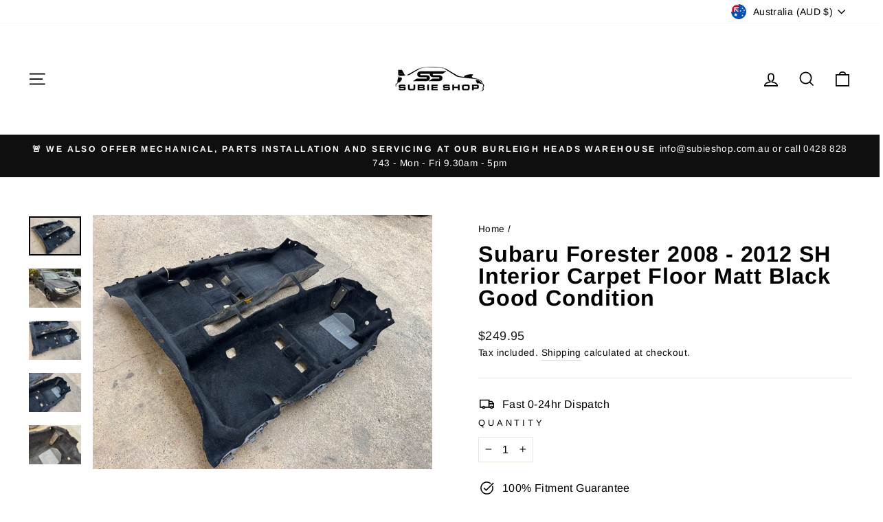

--- FILE ---
content_type: text/javascript; charset=utf-8
request_url: https://www.subieshop.com.au/products/subaru-forester-2008-2012-sh-interior-carpet-floor-matt-black-good-condition-5.js
body_size: 1782
content:
{"id":7412710768816,"title":"Subaru Forester 2008 - 2012 SH Interior Carpet Floor Matt Black Good Condition","handle":"subaru-forester-2008-2012-sh-interior-carpet-floor-matt-black-good-condition-5","description":"\u003cdiv style=\"text-align: center;\"\u003e\u003cspan style=\"font-family: Arial; font-size: x-large;\"\u003e\u003cb\u003e2008 SUBARU FORESTER SH\u003c\/b\u003e\u003c\/span\u003e\u003c\/div\u003e\n\u003cdiv style=\"text-align: center;\"\u003e\u003cspan style=\"font-family: Arial; font-size: x-large;\"\u003eInterior Carpet - GENUINE PART\u003c\/span\u003e\u003c\/div\u003e\n\u003cdiv style=\"text-align: center;\"\u003e\u003cspan style=\"font-family: Arial;\"\u003e\u003cspan style=\"font-size: 18.6667px;\"\u003e\u003cbr\u003e\u003c\/span\u003e\u003c\/span\u003e\u003c\/div\u003e\n\u003cdiv style=\"text-align: center;\"\u003e\u003cspan style=\"font-family: Arial;\"\u003e\u003cspan style=\"font-size: 18.6667px;\"\u003eCarpet is in good condition - see pics for details\u003c\/span\u003e\u003c\/span\u003e\u003c\/div\u003e\n\u003cdiv style=\"text-align: center;\"\u003e\u003cspan style=\"font-family: Arial;\"\u003e\u003cspan style=\"font-size: 18.6667px;\"\u003e\u003cbr\u003e\u003c\/span\u003e\u003c\/span\u003e\u003c\/div\u003e\n\u003cdiv style=\"text-align: center;\"\u003e\u003cspan style=\"font-family: Arial;\"\u003e\u003cspan style=\"font-size: 18.6667px;\"\u003e\u003cb\u003eReplace your damaged carpet\u003c\/b\u003e\u003c\/span\u003e\u003c\/span\u003e\u003c\/div\u003e\n\u003cdiv style=\"text-align: center;\"\u003e\u003cspan style=\"font-family: Arial;\"\u003e\u003cspan style=\"font-size: 18.6667px;\"\u003e\u003cbr\u003e\u003c\/span\u003e\u003c\/span\u003e\u003c\/div\u003e\n\u003cdiv style=\"text-align: center;\"\u003e\u003cspan style=\"font-family: Arial;\"\u003e\u003cspan style=\"font-size: 18.6667px;\"\u003eWhat you see is what you are purchasing\u003c\/span\u003e\u003c\/span\u003e\u003c\/div\u003e\n\u003cdiv style=\"text-align: center;\"\u003e\u003cspan style=\"font-family: Arial;\"\u003e\u003cspan style=\"font-size: 18.6667px;\"\u003ePlease check compatibility before purchasing\u003c\/span\u003e\u003c\/span\u003e\u003c\/div\u003e\n\u003cdiv style=\"text-align: center;\"\u003e\u003cspan style=\"font-family: Arial;\"\u003e\u003cspan style=\"font-size: 18.6667px;\"\u003e\u003cbr\u003e\u003c\/span\u003e\u003c\/span\u003e\u003c\/div\u003e\n\u003cdiv style=\"text-align: center;\"\u003e\n\u003cdiv style=\"font-family: Arial; text-align: center;\"\u003e\u003cspan size=\"5\" style=\"font-size: x-large;\"\u003eASK US FOR A FREIGHT QUOTE TO YOUR SUBURB AND POST CODE\u003c\/span\u003e\u003c\/div\u003e\n\u003cdiv style=\"font-family: Arial; text-align: center;\"\u003e\n\u003cspan size=\"5\" style=\"font-size: x-large;\"\u003e\u003c\/span\u003e\u003cbr\u003e\n\u003c\/div\u003e\n\u003cdiv style=\"font-family: Arial; text-align: center;\"\u003e\n\u003cp\u003eThis product does \u003cstrong\u003eNOT\u003c\/strong\u003e include free shipping.\u003c\/p\u003e\n\u003cp\u003eTo give you an idea of the freight costs for each state in Australia, we have provided a \u003cem\u003e‘rough’\u003c\/em\u003e guide as follows:\u003c\/p\u003e\n\u003cp\u003eQLD: $15 - $100\u003c\/p\u003e\n\u003cp\u003eNSW: $15 - $100\u003c\/p\u003e\n\u003cp\u003eVIC\/ACT: $20 - $120\u003c\/p\u003e\n\u003cp\u003eSA: $30 - $150\u003c\/p\u003e\n\u003cp\u003eNT: $30 - $200\u003c\/p\u003e\n\u003cp\u003eWA: $40 - $200\u003c\/p\u003e\n\u003cp\u003eTAS: $30 - $200\u003c\/p\u003e\n\u003cp\u003ePlease note that this is just an estimate, and the \u003cstrong\u003eactual freight invoice will be sent to you via email based on your post code after you have completed your purchase.\u003c\/strong\u003e At that point, you can pay for the freight. We cannot ship items unless freight has been paid.\u003c\/p\u003e\n\u003c\/div\u003e\n\u003c\/div\u003e\n\u003cdiv style=\"text-align: center;\"\u003e\u003cspan style=\"font-family: Arial;\"\u003e\u003cspan style=\"font-size: 18.6667px;\"\u003e \u003c\/span\u003e\u003c\/span\u003e\u003c\/div\u003e\n\u003cdiv style=\"text-align: center;\"\u003e\u003cspan style=\"font-family: Arial;\"\u003e\u003cspan style=\"font-size: 18.6667px;\"\u003eVisit our store for more GENUINE auto parts all with FAST dispatch and the BEST prices!\u003c\/span\u003e\u003c\/span\u003e\u003c\/div\u003e","published_at":"2023-11-06T12:07:57+10:00","created_at":"2023-11-06T12:07:57+10:00","vendor":"Subaru","type":"Vehicle Parts \u0026 Accessories:Car \u0026 Truck Parts \u0026 Accessories:Interior Parts \u0026 Accessories:Floor Mats, Carpets \u0026 Boot Liners","tags":[],"price":24995,"price_min":24995,"price_max":24995,"available":false,"price_varies":false,"compare_at_price":null,"compare_at_price_min":0,"compare_at_price_max":0,"compare_at_price_varies":false,"variants":[{"id":42937371525296,"title":"Default Title","option1":"Default Title","option2":null,"option3":null,"sku":"F8","requires_shipping":true,"taxable":true,"featured_image":null,"available":false,"name":"Subaru Forester 2008 - 2012 SH Interior Carpet Floor Matt Black Good Condition","public_title":null,"options":["Default Title"],"price":24995,"weight":0,"compare_at_price":null,"inventory_management":"shopify","barcode":"Does not apply","requires_selling_plan":false,"selling_plan_allocations":[]}],"images":["\/\/cdn.shopify.com\/s\/files\/1\/0431\/5604\/5980\/products\/57_ba2c28fa-08f9-4416-afda-4cbe8550453f.jpg?v=1699236477","\/\/cdn.shopify.com\/s\/files\/1\/0431\/5604\/5980\/products\/57_8e13c914-ff01-478c-9e45-fe281274ca41.jpg?v=1699236477","\/\/cdn.shopify.com\/s\/files\/1\/0431\/5604\/5980\/products\/57_ae702ff4-c69b-42f9-a792-8cc723d02983.jpg?v=1699236477","\/\/cdn.shopify.com\/s\/files\/1\/0431\/5604\/5980\/products\/57_35b5141f-1a9b-4675-a8d6-7f95ff2da1a4.jpg?v=1699236477","\/\/cdn.shopify.com\/s\/files\/1\/0431\/5604\/5980\/products\/57_4f67d30d-90e7-478b-8f72-988ee7965034.jpg?v=1699236477","\/\/cdn.shopify.com\/s\/files\/1\/0431\/5604\/5980\/products\/57_4ab05fa4-a2cf-4a7b-8b23-5111db583564.jpg?v=1699236477","\/\/cdn.shopify.com\/s\/files\/1\/0431\/5604\/5980\/products\/57_98aafeeb-ed6c-4d68-9f81-a3a76b098e9a.jpg?v=1699236477","\/\/cdn.shopify.com\/s\/files\/1\/0431\/5604\/5980\/products\/57_49cb26d5-bdd3-42b2-b181-99126068b90c.jpg?v=1699236477","\/\/cdn.shopify.com\/s\/files\/1\/0431\/5604\/5980\/products\/57_6edfe697-0e89-4213-9eb7-4256f9f347a0.jpg?v=1699236477"],"featured_image":"\/\/cdn.shopify.com\/s\/files\/1\/0431\/5604\/5980\/products\/57_ba2c28fa-08f9-4416-afda-4cbe8550453f.jpg?v=1699236477","options":[{"name":"Title","position":1,"values":["Default Title"]}],"url":"\/products\/subaru-forester-2008-2012-sh-interior-carpet-floor-matt-black-good-condition-5","media":[{"alt":null,"id":25750795878576,"position":1,"preview_image":{"aspect_ratio":1.333,"height":1200,"width":1600,"src":"https:\/\/cdn.shopify.com\/s\/files\/1\/0431\/5604\/5980\/products\/57_ba2c28fa-08f9-4416-afda-4cbe8550453f.jpg?v=1699236477"},"aspect_ratio":1.333,"height":1200,"media_type":"image","src":"https:\/\/cdn.shopify.com\/s\/files\/1\/0431\/5604\/5980\/products\/57_ba2c28fa-08f9-4416-afda-4cbe8550453f.jpg?v=1699236477","width":1600},{"alt":null,"id":25750795911344,"position":2,"preview_image":{"aspect_ratio":1.333,"height":1200,"width":1600,"src":"https:\/\/cdn.shopify.com\/s\/files\/1\/0431\/5604\/5980\/products\/57_8e13c914-ff01-478c-9e45-fe281274ca41.jpg?v=1699236477"},"aspect_ratio":1.333,"height":1200,"media_type":"image","src":"https:\/\/cdn.shopify.com\/s\/files\/1\/0431\/5604\/5980\/products\/57_8e13c914-ff01-478c-9e45-fe281274ca41.jpg?v=1699236477","width":1600},{"alt":null,"id":25750795944112,"position":3,"preview_image":{"aspect_ratio":1.333,"height":1200,"width":1600,"src":"https:\/\/cdn.shopify.com\/s\/files\/1\/0431\/5604\/5980\/products\/57_ae702ff4-c69b-42f9-a792-8cc723d02983.jpg?v=1699236477"},"aspect_ratio":1.333,"height":1200,"media_type":"image","src":"https:\/\/cdn.shopify.com\/s\/files\/1\/0431\/5604\/5980\/products\/57_ae702ff4-c69b-42f9-a792-8cc723d02983.jpg?v=1699236477","width":1600},{"alt":null,"id":25750795976880,"position":4,"preview_image":{"aspect_ratio":1.333,"height":1200,"width":1600,"src":"https:\/\/cdn.shopify.com\/s\/files\/1\/0431\/5604\/5980\/products\/57_35b5141f-1a9b-4675-a8d6-7f95ff2da1a4.jpg?v=1699236477"},"aspect_ratio":1.333,"height":1200,"media_type":"image","src":"https:\/\/cdn.shopify.com\/s\/files\/1\/0431\/5604\/5980\/products\/57_35b5141f-1a9b-4675-a8d6-7f95ff2da1a4.jpg?v=1699236477","width":1600},{"alt":null,"id":25750796009648,"position":5,"preview_image":{"aspect_ratio":1.333,"height":1200,"width":1600,"src":"https:\/\/cdn.shopify.com\/s\/files\/1\/0431\/5604\/5980\/products\/57_4f67d30d-90e7-478b-8f72-988ee7965034.jpg?v=1699236477"},"aspect_ratio":1.333,"height":1200,"media_type":"image","src":"https:\/\/cdn.shopify.com\/s\/files\/1\/0431\/5604\/5980\/products\/57_4f67d30d-90e7-478b-8f72-988ee7965034.jpg?v=1699236477","width":1600},{"alt":null,"id":25750796042416,"position":6,"preview_image":{"aspect_ratio":1.333,"height":1200,"width":1600,"src":"https:\/\/cdn.shopify.com\/s\/files\/1\/0431\/5604\/5980\/products\/57_4ab05fa4-a2cf-4a7b-8b23-5111db583564.jpg?v=1699236477"},"aspect_ratio":1.333,"height":1200,"media_type":"image","src":"https:\/\/cdn.shopify.com\/s\/files\/1\/0431\/5604\/5980\/products\/57_4ab05fa4-a2cf-4a7b-8b23-5111db583564.jpg?v=1699236477","width":1600},{"alt":null,"id":25750796075184,"position":7,"preview_image":{"aspect_ratio":1.333,"height":1200,"width":1600,"src":"https:\/\/cdn.shopify.com\/s\/files\/1\/0431\/5604\/5980\/products\/57_98aafeeb-ed6c-4d68-9f81-a3a76b098e9a.jpg?v=1699236477"},"aspect_ratio":1.333,"height":1200,"media_type":"image","src":"https:\/\/cdn.shopify.com\/s\/files\/1\/0431\/5604\/5980\/products\/57_98aafeeb-ed6c-4d68-9f81-a3a76b098e9a.jpg?v=1699236477","width":1600},{"alt":null,"id":25750796107952,"position":8,"preview_image":{"aspect_ratio":1.333,"height":1200,"width":1600,"src":"https:\/\/cdn.shopify.com\/s\/files\/1\/0431\/5604\/5980\/products\/57_49cb26d5-bdd3-42b2-b181-99126068b90c.jpg?v=1699236477"},"aspect_ratio":1.333,"height":1200,"media_type":"image","src":"https:\/\/cdn.shopify.com\/s\/files\/1\/0431\/5604\/5980\/products\/57_49cb26d5-bdd3-42b2-b181-99126068b90c.jpg?v=1699236477","width":1600},{"alt":null,"id":25750796140720,"position":9,"preview_image":{"aspect_ratio":1.333,"height":1200,"width":1600,"src":"https:\/\/cdn.shopify.com\/s\/files\/1\/0431\/5604\/5980\/products\/57_6edfe697-0e89-4213-9eb7-4256f9f347a0.jpg?v=1699236477"},"aspect_ratio":1.333,"height":1200,"media_type":"image","src":"https:\/\/cdn.shopify.com\/s\/files\/1\/0431\/5604\/5980\/products\/57_6edfe697-0e89-4213-9eb7-4256f9f347a0.jpg?v=1699236477","width":1600}],"requires_selling_plan":false,"selling_plan_groups":[]}

--- FILE ---
content_type: application/javascript
request_url: https://product-labels.zend-apps.com/script/1730/p-label_23731.js
body_size: 22678
content:
var ZAPL = {}; ZAPL.ScriptMaker=function(e,t){var a=document.createElement("script");a.type="text/javascript",a.src=e,""!=t&&(a.onload=t),document.getElementsByTagName("head")[0].appendChild(a)}; ZAPL.is_product_details_found=0; ZAPL.productDetailsPage = function() { if(meta.page.pageType == 'product'){ var d_img, c_img = jQuery("img.zend_img_prod_details"); var z_image = jQuery('img[src*="/products/"][src*="/cdn.shopify.com/s/files/"]').filter('[src*=".webp"],[src*=".heic"],[src*=".jpg"],[src*=".JPG"],[src*=".jpeg"],[src*=".png"],[src*=".gif"]'); if(z_image.length==0) { z_image = jQuery('img[srcset*="/products/"][srcset*="/cdn.shopify.com/s/files/"]').filter('[srcset*=".webp"],[srcset*=".heic"],[srcset*=".jpg"],[src*=".JPG"],[srcset*=".jpeg"],[srcset*=".png"],[srcset*=".gif"]'); } var i = 0; z_image.each(function(index, ele) { var r = ele.width; r > i && (i = r, d_img = ele) }); var url = location.href.split('/products/'); url = '/products/' + url[1]; if((typeof(Shopify.theme.name) != "undefined") && (jQuery.inArray(Shopify.theme.name, ['Sense', 'Origin', 'Craft', 'Refresh', 'Dawn', 'Updated copy of Dawn', 'Taste', 'Crave', 'Colorblock', 'Ride', 'Studio', 'Publisher', 'Spotlight', 'Trade']) != -1)) { c_img = jQuery(".product__media img"); } c_img = jQuery(".product__photo-wrapper img"); if(c_img.length > 0) { ZAPL.is_product_details_found=1; jQuery(c_img).each(function(i,ele) { jQuery(ele).after("<a href='"+url+"'></a>"); }); } else if(d_img!="undefined") { ZAPL.is_product_details_found=1; jQuery(d_img).after("<a href='"+url+"'></a>"); } } }; ZAPL.appendTrustBadge = function(badge_cl_name, k_ele, selector) { wrapper = $(document).find("."+badge_cl_name); if(wrapper.length == 0) { selector.after('<div class="t_badge_wrap '+badge_cl_name+'"></div>'); wrapper = $(document).find("."+badge_cl_name); } if(window.added_trust_badges.indexOf(badge_cl_name+"-"+k_ele) == -1) { wrapper.append(ZAPL["template" + k_ele]); window.added_trust_badges.push(badge_cl_name+"-"+k_ele); } }; ZAPL.applyLabelAsTrustBadge = function(value, k_ele) { if(jQuery.inArray("trust_badge_under_title", value['show']) !== -1 || jQuery.inArray("trust_badge_under_atc", value['show']) !== -1 || jQuery.inArray("trust_badge_under_buy_now", value['show']) !== -1) { var badge_cl_name = selector = ""; if(jQuery.inArray("trust_badge_under_title", value['show']) !== -1) { badge_cl_name = 'trust_badge_under_title_wrapper'; selector = $("h1"); ZAPL.appendTrustBadge(badge_cl_name, k_ele, selector); } if(jQuery.inArray("trust_badge_under_atc", value['show']) !== -1) { badge_cl_name = 'trust_badge_under_atc_wrapper'; selector = $(".product-form__submit, form[action*='/cart/add'] :input[name='add']"); ZAPL.appendTrustBadge(badge_cl_name, k_ele, selector); } if(jQuery.inArray("trust_badge_under_buy_now", value['show']) !== -1) { badge_cl_name = 'trust_badge_under_buy_now_wrapper'; selector = $("form[action*='/cart/add'] .shopify-payment-button__button"); ZAPL.appendTrustBadge(badge_cl_name, k_ele, selector); } } }; ZAPL.init = function() { var a, i, n, o, s, t, is_added=false,a_href, q; o = jQuery('a[href^="/products/"],a[href^="/collections/"],a[href^="https://www.my-car-workshop.myshopify.com/products/"],a[href^="https://www.my-car-workshop.myshopify.com/collections/"],a[href^="https://my-car-workshop.myshopify.com/products/"],a[href^="https://my-car-workshop.myshopify.com/collections/"],a[href^="http://www.my-car-workshop.myshopify.com/products/"],a[href^="http://www.my-car-workshop.myshopify.com/collections/"],a[href^="http://my-car-workshop.myshopify.com/products/"],a[href^="http://my-car-workshop.myshopify.com/collections/"]'); t = 0; while (t < o.length) { try { i = o.eq(t); n = i.attr('href').split('/'); a = n[n.length - 1].split('?')[0]; s = i.parent(); a_href = i.attr('href'); if((typeof(Shopify.theme.name) != "undefined") && (jQuery.inArray(Shopify.theme.name, ['Sense', 'Origin', 'Craft', 'Refresh', 'Dawn', 'Updated copy of Dawn', 'Taste', 'Crave', 'Colorblock', 'Ride', 'Studio', 'Publisher', 'Spotlight', 'Trade']) != -1)) { s = i.parents(".card-wrapper, .product__modal-opener"); } if ((a_href.indexOf('/collections/') != -1 && a_href.indexOf('/products/') != -1) || (a_href.indexOf('/collections/') == -1 && a_href.indexOf('/products/') != -1)) { if(window.fetched_products.indexOf(a) == -1) { var prod_url = '/products/' + a + '.js'; $.ajax({ type: 'GET', url: prod_url, dataType: 'json', indexValue: {parent:s} }).done(function(data){ ZAPL.ApplyAutomationLabel(data, this.indexValue.parent); }); window.fetched_products.push(a); } jQuery.each(ZAPL.products, function (index, ele) { var is_label_appended = 0; var custom_handle = ''; if (a === ele.handle || a === encodeURI(ele.handle) || (custom_handle === ele.handle)) { is_added = true; var con = s.find("img").first(); if(con.length == 0) { con1 = jQuery(s).find('div[background-image!=none]:first'); if(jQuery(con1).css("background-image")!='none'){ con = con1; } } if((typeof(Shopify.theme.name) != "undefined") && (jQuery.inArray(Shopify.theme.name, ['Sense', 'Origin', 'Craft', 'Refresh', 'Dawn', 'Updated copy of Dawn', 'Taste', 'Crave', 'Colorblock', 'Ride', 'Studio', 'Publisher', 'Spotlight', 'Trade']) != -1)) { con = s.find(".card__inner .media, .product__media img"); } if (!s.hasClass("zend_ribbon_container") && s.find(".zend_ribbon_container").length < 1 && con.length != 0) { var labels = ele.label_id.split(','); jQuery.each(labels , function (k, k_ele) { jQuery.each(ZAPL.labels , function (index, value) { if(k_ele == value['id']) { var today = new Date(); var schedule = ZAPL.schedule[value['id']]; if(typeof(schedule) !== "undefined") { if( !((Date.parse(new Date(schedule.schedule_start).toUTCString()) < Date.parse(today.toUTCString())) && (Date.parse(today.toUTCString()) < Date.parse(new Date(schedule.schedule_end).toUTCString())))) { return; } } if ( (jQuery.inArray("both", value['show']) !== -1 ) || ( (jQuery.inArray("product", value['show']) !== -1) && (meta.page.pageType == 'product') ) || ( (jQuery.inArray("collection", value['show']) !== -1) && (meta.page.pageType == 'collection') ) ) { con.after(ZAPL["template" + k_ele]); is_label_appended=1; } if(meta.page.pageType == 'product') { ZAPL.applyLabelAsTrustBadge(value, k_ele); } } }); }); if(is_label_appended) { s.addClass("zend_ribbon_container"); } } } }); } ++t; } catch(e){ } } }; ZAPL.ApplyAutomationLabel = function(data, parent) { cons = parent.find("img").first(); if(cons.length == 0) { cons1 = jQuery(parent).find('div[background-image!=none]:first'); if(jQuery(cons1).css("background-image")!='none') { cons = cons1; } } if((typeof(Shopify.theme.name) != "undefined") && (jQuery.inArray(Shopify.theme.name, ['Sense', 'Origin', 'Craft', 'Refresh', 'Dawn', 'Updated copy of Dawn', 'Taste', 'Crave', 'Colorblock', 'Ride', 'Studio', 'Publisher', 'Spotlight', 'Trade']) != -1)) { cons = parent.find(".card__inner .media, .product__media img"); } if (!parent.hasClass("zend_auto_ribbon_cont") && parent.find(".zend_auto_ribbon_cont").length < 1 && cons.length != 0) { jQuery.each(ZAPL.labels , function (index, label_data) { var today = new Date(); var is_eligible = false; var schedule = ZAPL.schedule[label_data['id']]; if(jQuery.inArray("new_arrival", label_data['automations']) !== -1) { var published_date = new Date(data.published_at); var today = new Date(); last_date = today.setDate(today.getDate() - label_data['settings']['new_arrival_days']); var last_date = new Date(last_date); if(last_date < published_date) { is_eligible = true; } } if(jQuery.inArray("coming_soon", label_data['automations']) !== -1) { var published_date = new Date(data.published_at); var today = new Date(); last_date = today.setDate(today.getDate() - label_data['settings']['coming_soon_days']); var last_date = new Date(last_date); if((last_date < published_date) && (data.available == false)) { is_eligible = true; } } if (((jQuery.inArray("out_of_stock", label_data['automations']) !== -1) && (data.available == false)) || ((jQuery.inArray("in_stock", label_data['automations']) !== -1) && (data.available == true))) { is_eligible = true; } if(typeof(schedule) !== "undefined") { if( !((Date.parse(new Date(schedule.schedule_start).toUTCString()) < Date.parse(today.toUTCString())) && (Date.parse(today.toUTCString()) < Date.parse(new Date(schedule.schedule_end).toUTCString())))) { return; } } if (is_eligible == true) { if ( (jQuery.inArray("both", label_data['show']) !== -1 ) || ( (jQuery.inArray("product", label_data['show']) !== -1) && (meta.page.pageType == 'product') ) || ( (jQuery.inArray("collection", label_data['show']) !== -1) && (meta.page.pageType == 'collection') ) ) { cons.after(ZAPL["template" + label_data['id']]); parent.addClass("zend_auto_ribbon_cont"); } if(meta.page.pageType == 'product') { ZAPL.applyLabelAsTrustBadge(label_data, label_data['id']); } } }); } }; function ZAPL_ready() { window.fetched_products = []; window.added_trust_badges = []; if(window.location.href.indexOf('/cart') > -1 ) { return false; } ZAPL.products = JSON.parse('[{"handle":"subaru-liberty-gt-h6-03-06-front-drivers-guard-fender-panel-right-rh-silver-39d","label_id":"5015"},{"handle":"subaru-impreza-2008-11-gh-g3-rs-sedan-hatch-front-bumper-grey-61k-genuine-oem","label_id":"5015"},{"handle":"oem-subaru-impreza-08-11-gh-g3-rs-hatch-factory-detachable-tow-bar-wiring-loom-1","label_id":"5015"},{"handle":"genuine-subaru-impreza-08-11-gh-g3-rs-hatch-sedan-bonnet-hood-blue-64z-oem","label_id":"5015"},{"handle":"subaru-impreza-gd-gg-02-07-ej201-2-0l-engine-motor-new-clutch-228-511kms","label_id":"5015"},{"handle":"subaru-liberty-impreza-wrx-sti-aftermarket-18-csa-wheels-tyres-mags-multi-stud","label_id":"5015"},{"handle":"subaru-impreza-wrx-turbo-g3-rs-2008-2014-factory-side-skirts-genuine-grey-61k","label_id":"5015"},{"handle":"subaru-liberty-outback-03-09-original-factory-17-inch-alloy-mag-spare-wheel-4","label_id":"5015"},{"handle":"subaru-impreza-gj-g4-12-16-fb20-2-0l-petrol-engine-motor-111-517km-very-good","label_id":"5015"},{"handle":"subaru-impreza-g3-wrx-08-14-5sp-manual-transmission-gearbox-ty758vwaba-low-57k","label_id":"5015"},{"handle":"subaru-forester-impreza-wrx-5-x-100-18-inch-wheels-rims-mags-tyres-set-225-50","label_id":"5015"},{"handle":"subaru-impreza-gda-gdb-wrx-sti-02-07-factory-interior-carpet-liner-floor-oem","label_id":"5015"},{"handle":"subaru-impreza-gda-gdb-wrx-sti-02-07-factory-interior-door-trims-cards-genuine","label_id":"5015"},{"handle":"subaru-impreza-gda-gdb-wrx-sti-02-07-factory-front-bucket-seats-pair-genuine","label_id":"5015"},{"handle":"subaru-impreza-gda-gdb-wrx-sti-02-07-factory-17-inch-wheels-tyres-215-45-oem","label_id":"5015"},{"handle":"subaru-impreza-gda-gdb-wrx-sti-02-07-factory-sedan-rear-boot-lid-wing-blue-02c","label_id":"5015"},{"handle":"subaru-impreza-wrx-g3-11-14-right-front-wheel-arch-fender-guard-panel-white-37j","label_id":"5015"},{"handle":"x-force-cat-back-dual-exhaust-system-muffler-for-subaru-impreza-07-11-gh-sedan","label_id":"5015"},{"handle":"subaru-liberty-03-09-factory-17-wheels-momo-tyres-mags-rims-215-45-r17-5-x-100","label_id":"5015"},{"handle":"03-06-gen-4-subaru-liberty-outback-gt-factory-center-centre-console-lid-arm-rest-1","label_id":"4582"},{"handle":"subaru-outback-h6-ej-03-06-rear-rear-bumper-bar-cover-gold-champagne-code-39j-1","label_id":"0"},{"handle":"subaru-liberty-gen-4-outback-06-09-spec-b-h6-ez30-3-0l-engine-motor-286-000km","label_id":"5015"},{"handle":"subaru-forester-2008-2012-sh-interior-carpet-floor-matt-black-good-condition-1","label_id":"5015"},{"handle":"genuine-subaru-forester-2008-2012-sh-rear-bumper-bar-back-bumperbar-black-32-j","label_id":"5015"},{"handle":"oem-subaru-liberty-03-06-factory-17-wheels-tyres-mags-rims-set-215-45-r17-5x100","label_id":"5015"},{"handle":"1-x-oem-subaru-liberty-03-06-factory-17-wheel-tyre-mags-rims-215-45-r17-5x100","label_id":"5015"},{"handle":"subaru-wrx-turbo-nvidia-08-14-cat-back-3-exhaust-system-twin-stainless-muffler","label_id":"5015"},{"handle":"oem-subaru-forester-2008-12-sh-detachable-tow-bar-towbar-towball-ball-1600kg","label_id":"5015"},{"handle":"subaru-liberty-outback-03-06-right-driver-side-wing-indicator-mirror-gold-39j-1","label_id":"4582"},{"handle":"subaru-liberty-outback-03-06-left-passenger-side-wing-indicator-mirror-gold-39j-1","label_id":"4582"},{"handle":"subaru-liberty-gt-outback-h6-spec-b-03-09-factory-floor-full-carpet-black","label_id":"5015"},{"handle":"subaru-liberty-outback-h6-gt-03-09-genuine-front-driveshafts-drive-shaft-cv-cvs-1","label_id":"4582"},{"handle":"subaru-liberty-outback-gen-4-03-06-h6-cream-white-center-console-slider-cup","label_id":"4582"},{"handle":"subaru-liberty-gt-outback-h6-spec-b-03-09-factory-door-cards-trims-full-set","label_id":"5015"},{"handle":"subaru-liberty-06-09-17-inch-spare-wheel-tyre-rim-mag-245-45-5-x-100-stud","label_id":"5015"},{"handle":"subaru-liberty-gt-turbo-03-06-set-4-factory-17-inch-alloy-mag-wheels-rims-tyres","label_id":"5015"},{"handle":"subaru-outback-03-09-rear-door-wheel-arch-cowling-garnish-trim-mould-39j-rh-r","label_id":"5015"},{"handle":"subaru-impreza-rs-gh-g3-08-14-ej20-2-0l-engine-motor-148-000kms-good-condition","label_id":"5015"},{"handle":"subaru-liberty-gen-4-outback-06-09-spec-b-h6-ez30-3-0l-engine-motor-240-000km","label_id":"5015"},{"handle":"subaru-outback-gen-4-4th-03-09-factory-set-of-wheels-rims-mags-215-55-r-17","label_id":"5015"},{"handle":"subaru-impreza-wrx-liberty-18-x-9-wheels-rims-mags-white-tyres-bridgestone-5x100","label_id":"5015"},{"handle":"subaru-liberty-outback-gen-4-3-03-06-cream-interior-factory-full-carpet-mat","label_id":"5015"},{"handle":"subaru-impreza-08-11-gh-g3-rs-hatch-carbon-fiber-wrx-spoiler-wing-led-brake","label_id":"5015"},{"handle":"05-jdm-subaru-liberty-turbo-b4-gt-automatic-transmission-gearbox-auto-tg5c7cbcaa","label_id":"0"},{"handle":"05-jdm-subaru-liberty-outback-gt-factory-turbo-up-pipe-dump-down-exhaust-spec-b","label_id":"4582"},{"handle":"subaru-impreza-rs-08-11-gh-rs-g3-rear-bumper-bar-diffuser-cover-panel-silver-c6z","label_id":"5015"},{"handle":"subaru-liberty-gen4-wagon-03-06-tailgate-hatch-garnish-cover-panel-trim-blue","label_id":"5015"},{"handle":"genuine-oem-subaru-liberty-gen-5-2011-2013-bonnet-cover-panel-front-gold-h4q","label_id":"5015"},{"handle":"subaru-impreza-08-14-gh-rs-g3-electric-roof-top-glass-sunroof-skylight-genuine","label_id":"5015"},{"handle":"subaru-outback-gen-4-h6-03-06-rear-boot-tailgate-top-spoiler-cover-silver-39d","label_id":"5015"},{"handle":"subaru-outback-gen-4-2003-2009-ladder-surf-board-ski-thule-roof-racks-rack","label_id":"5015"},{"handle":"05-jdm-subaru-liberty-turbo-b4-gt-front-auto-drive-shafts-cv-driveshafts-pair","label_id":"4582"},{"handle":"05-jdm-subaru-liberty-turbo-b4-gt-import-boot-foam-storage-organiser-spare-wheel","label_id":"5015"},{"handle":"05-jdm-subaru-liberty-turbo-b4-gt-import-factory-gearbox-transmission-oil-cooler","label_id":"4582"},{"handle":"05-jdm-subaru-liberty-turbo-b4-gt-import-spare-wheel-tool-kit-housing-foam-boot","label_id":"4582"},{"handle":"05-jdm-subaru-liberty-turbo-b4-gt-rear-auto-drive-shafts-cv-driveshafts-pair","label_id":"4582"},{"handle":"05-jdm-subaru-liberty-turbo-gt-import-factory-auto-gear-shifter-surrond-plate","label_id":"4582"},{"handle":"05-jdm-subaru-liberty-turbo-import-air-bag-control-module-airbag-denso-unit","label_id":"4582"},{"handle":"06-subaru-outback-liberty-turbo-h6-front-brake-calipers-slotted-rotors-set-pair","label_id":"4582,5015"},{"handle":"1-bmw-e10-1966-1977-genuine-rear-tail-lights-outer-trim-chrome-surround-light","label_id":"4582"},{"handle":"1-bmw-e10-1966-1977-genuine-rear-tail-lights-outer-trim-chrome-surround-light-1","label_id":"4582"},{"handle":"1-x-alfa-romeo-giulietta-spark-plugs-ngk-55217232-new-genuine-part-chrysler","label_id":"4582"},{"handle":"1-x-new-oem-bosch-bmw-fuel-injector-1985-1986-535i-635csi-735i-series-0280150203","label_id":"4582"},{"handle":"1-x-nissan-patrol-dunlop-road-gripper-16-inch-split-rim-steel-wheel-tyre-spare","label_id":"5015"},{"handle":"1-x-subaru-impreza-08-14-gh-g3-standard-factory-alloy-mag-wheel-rim-tyres-16","label_id":"0"},{"handle":"1-x-subaru-impreza-08-14-gh-g3-standard-factory-alloy-mag-wheel-rim-tyres-17","label_id":"5015"},{"handle":"1-x-subaru-impreza-08-14-gh-g3-standard-factory-alloy-mag-wheel-rim-tyres-18","label_id":"0"},{"handle":"1-x-subaru-liberty-gt-tbsti-gen-4-03-09-sti-wheel-center-cap-plug-black-red","label_id":"4582"},{"handle":"1-x-subaru-liberty-sedan-gen-4-2003-2009-genuine-front-seat-belt-left-right","label_id":"4582"},{"handle":"1-x-subaru-wrx-g3-turbo-2011-14-factory-wheel-center-centre-cap-caps-grey","label_id":"4582"},{"handle":"1965-vintage-genuine-mercedes-merc-benz-badge-emblem-oem-w110-230-metal-chrome","label_id":"4582"},{"handle":"1x-new-oem-bosch-1987-volvo-760-peugeot-505-fuel-injector-0280150725-2-2-2-8-v6","label_id":"4582"},{"handle":"2-bmw-e10-1966-1977-genuine-rear-tail-lights-plastic-backing-plate-panel-cover","label_id":"4582"},{"handle":"2-x-1965-vintage-genuine-mercedes-merc-benz-badge-emblem-oem-230-metal-chrome","label_id":"4582"},{"handle":"2000-2010-chrysler-pt-cruiser-rear-back-bumper-bar-guard-fender-red-2l","label_id":"5015"},{"handle":"2001-subaru-impreza-bug-eye-sedan-wagon-front-brake-calipers-left-right-pair","label_id":"4582"},{"handle":"2001-subaru-impreza-centre-console-lid-arm-rest-bug-eye-cover-center-genuine-wrx","label_id":"4582"},{"handle":"2005-08-ford-fiiesta-manua-gearbox-1-6l-1-6-transmission-trans-low-kms-100-000","label_id":"0"},{"handle":"2005-2015-toyota-hilux-sr-dual-cab-rubber-floor-mats-matts-set-scuff-protectors","label_id":"4582"},{"handle":"2006-subaru-outback-h6-ez30-series-2-bottom-radiator-hose-cooling-pipe-rubber","label_id":"4582"},{"handle":"2006-subaru-outback-h6-series-2-06-09-interior-dash-clock-center-lcd-display","label_id":"4582"},{"handle":"2006-subaru-outback-h6-series-2-06-09-stereo-kenwood-6-cd-player-aux-head-unit","label_id":"4582"},{"handle":"2010-toyota-hilux-sr-dual-cab-roll-cage-safety-protection-solid-steel-mine-mines","label_id":"0"},{"handle":"2012-ford-ranger-dual-cab-roll-cage-saftey-protection-solid-steel-mine-mines","label_id":"0"},{"handle":"2013-holden-colorado-dual-cab-roll-cage-safety-protection-solid-steel-mine-mines","label_id":"0"},{"handle":"2015-17-mitsubishi-triton-mq-glx-ute-genuine-right-rear-tub-wheel-splash-guard","label_id":"0"},{"handle":"2017-mercedes-19-set-4-255-55-r19-inch-wheels-tyres-rims-mags-stud-6x114-3","label_id":"5015"},{"handle":"2017-nissan-navara-d23-factory-wheels-tyres-255-70-16-inch-steel-pursuit-rims","label_id":"5015"},{"handle":"2019-genuine-ford-ranger-front-center-chrome-grille-grill-badge-ute-px4-mk4-new","label_id":"4582"},{"handle":"3-x-industrial-factory-warehouse-danger-muster-point-hard-hat-area-signs-sign","label_id":"0"},{"handle":"4-bmw-e10-1966-1977-genuine-rear-tail-lights-plastic-backing-plate-panel-cover","label_id":"4582"},{"handle":"5-factory-2017-landrover-range-rover-wheels-tyres-235-65-19-inch-alloy-mags-new","label_id":"5015"},{"handle":"blueant-supertooth-bluetooth-speaker-serial-no-911815844-receiver-hands-free-kit","label_id":"4582"},{"handle":"bmw-1967-1600-neue-klasse-tail-light-lens-cover-chrome-surround-brake-reverse","label_id":"4582"},{"handle":"bmw-e46-323i-328i-525i-sedan-bonnet-gas-struts-shocks-pair-support","label_id":"4582"},{"handle":"bmw-e46-323i-328i-525i-sedan-horn-oem-left-passenger-side-air-horn","label_id":"4582"},{"handle":"bmw-e46-323i-328i-525i-sedan-horn-oem-right-drivers-side-air-horn-driver","label_id":"4582"},{"handle":"bmw-e9-oil-filler-cap-rocker-cover-valve-cover-black-engine-motor-oil","label_id":"4582"},{"handle":"bmw-e9-some-e10-assorted-interior-door-window-winder-crank-arms-front-rear","label_id":"4582"},{"handle":"bmw-e9-vintage-automatic-gear-display-module-unit-1968-1975-oem-dash-cluster","label_id":"4582"},{"handle":"bmw-e9-vintage-automatic-manual-handbrake-boot-cover-1968-1975-oem-lever","label_id":"4582"},{"handle":"bmw-e9-vintage-automatic-manual-indicator-blinker-turn-signal-1968-1975-oem","label_id":"4582"},{"handle":"bmw-e9-vintage-automatic-manual-purple-button-switch-control-1968-1975-oem","label_id":"4582"},{"handle":"bmw-e9-vintage-automatic-manual-red-button-toggle-switch-control-1968-1975-oem","label_id":"4582"},{"handle":"bmw-e9-vintage-automatic-manual-turn-knob-release-switch-1968-1975-oem-button","label_id":"4582"},{"handle":"bmw-led-e36-tail-light-m3-4d-1991-1997-318i-320i-323i-325i-328i-3-series-right","label_id":"4582"},{"handle":"book-a-service","label_id":"0"},{"handle":"brand-new-isuzu-holden-stainless-steel-gas-locking-lock-fuel-cap-tc-td-te-tf-tx","label_id":"4582"},{"handle":"custom-tail-light-bracket-brake-lights-caravan-ute-tray-truck-van-backing-plate","label_id":"0"},{"handle":"custom-tail-light-bracket-rail-plate-brake-lights-caravan-ute-tray-truck-van","label_id":"0"},{"handle":"custom-tail-light-bracket-rail-rod-brake-lights-caravan-ute-tray-truck-van","label_id":"0"},{"handle":"ford-fiesta-wq-2006-hatch-blue-floor-mats-matts-set-carpet","label_id":"4582"},{"handle":"ford-mustang-fastback-gt-2016-2017-coupe-v8-pony-factory-new-suspension-shocks","label_id":"0"},{"handle":"ford-ranger-16-set-4-265-70-r16-inch-wheels-tyres-steelies-rims-6-stud-6x139-7","label_id":"5015"},{"handle":"ford-ranger-16-set-4-lt255-70-r16-inch-wheels-tyres-steel-rims-6-stud-6x139-7","label_id":"5015"},{"handle":"ford-ranger-double-light-mining-siren-rhino-ladder-roof-rack-mines-safety-hazard","label_id":"5015"},{"handle":"ford-ranger-front-center-grille-grill-badge-piece-chrome-ute-genuine-px2-mk2","label_id":"4582"},{"handle":"ford-ranger-light-mining-siren-rhino-ladder-carry-rack-roof-mines-safety-hazard","label_id":"5015"},{"handle":"ford-ranger-light-mining-siren-rhino-ladder-carry-roof-rack-mines-safety-hazard","label_id":"5015"},{"handle":"ford-ranger-mining-siren-ladder-carry-roof-racks-mines-safety-flat-hazard-light","label_id":"5015"},{"handle":"ford-ranger-set-4-16-255-70-r16-inch-wheels-tyres-rims-steelies-6-stud-139-7","label_id":"5015"},{"handle":"ford-ranger-toyota-thule-rack-roof-carry-racks-ladder-kayak-ute-dual-cab-black","label_id":"5015"},{"handle":"gen-4-jdm-subaru-liberty-gt-factory-turbo-up-pipe-dump-down-exhaust-twin-scroll","label_id":"4582"},{"handle":"gen-4-subaru-liberty-jdm-legacy-sedan-gt-rear-boot-lid-decals-letters-lettering","label_id":"4582"},{"handle":"genuine-2008-14-subaru-impreza-wrx-rear-bumper-br-bracket-lh-left-57717fg030","label_id":"4582"},{"handle":"genuine-bmw-524-boot-lid-badge-emblem-original-factory-vintage","label_id":"4582"},{"handle":"genuine-bmw-525-series-5-boot-lid-badge-emblem-original-factory-vintage","label_id":"4582"},{"handle":"genuine-bmw-e12-518-1972-1981-boot-lid-badge-emblem-original-factory-vintage","label_id":"4582"},{"handle":"genuine-bmw-early-e39-tail-light-right-stop-brake-lamp-indicator-original","label_id":"4582"},{"handle":"genuine-bmw-td-tds-boot-lid-badge-emblem-original-factory-vintage-325-525-318","label_id":"4582"},{"handle":"genuine-bmw-vintage-1960s-1970s-original-hub-caps-wheel-covers-full-set-of-5","label_id":"4582"},{"handle":"genuine-ford-fiesta-wq-2005-2008-hatch-leather-steering-wheel-low-kms","label_id":"4582"},{"handle":"genuine-ford-ranger-2014-xlt-px-rear-suspension-shocks-factory","label_id":"4582"},{"handle":"genuine-holden-trailer-towing-tow-bar-1600kg-part-no-92175160-unsure-of-exact-m","label_id":"5015"},{"handle":"genuine-isuzu-dmax-d-max-maxx-2015-2017-steel-wheels-rims-wheel-nuts-set-6-stud","label_id":"4582"},{"handle":"genuine-land-rover-mag-alloy-wheel-center-cap-4wd-discovery","label_id":"4582"},{"handle":"genuine-mopar-engine-air-filter-panel-chrysler-jeep-dodge-avenger-no-04891791aa","label_id":"4582"},{"handle":"genuine-oem-opel-front-grille-logo-emblem-astra-mokka-insignia-volt-corsa-cd-2-2","label_id":"4582"},{"handle":"genuine-oem-subaru-outback-gen-4-2003-2006-s1-front-bumper-grille-grill-badge","label_id":"4582"},{"handle":"genuine-opel-wheel-hub-cap-centre-badge-astra-mokka-insignia-volt-corsa-rim","label_id":"4582"},{"handle":"genuine-subaru-forester-sf-gx-1-gen-97-2000-02-radiator-coolant-overflow-bottle","label_id":"4582"},{"handle":"genuine-subaru-forester-sf-gx-1-gen-97-2000-2002-radiator-mounting-top-brackets","label_id":"4582"},{"handle":"genuine-subaru-impreza-08-14-gh-g3-ac-a-c-air-con-conditioning-compressor-ej20","label_id":"4582"},{"handle":"genuine-subaru-impreza-wagon-sedan-bug-eye-02-gen-2-rear-brake-calipers-set-pair","label_id":"4582"},{"handle":"genuine-subaru-impreza-wrx-g3-bumper-bar-fog-spot-light-surround-cover-panels","label_id":"4582"},{"handle":"genuine-subaru-liberty-gen-4-03-09-factory-key-immobiliser-spare-key-fob-button","label_id":"4582"},{"handle":"genuine-subaru-liberty-gen-4-03-09-factory-key-immobiliser-spare-key-fob-button-1","label_id":"4582"},{"handle":"genuine-subaru-liberty-gen-4-03-09-factory-key-immobiliser-spare-key-fob-button-2","label_id":"4582"},{"handle":"genuine-subaru-liberty-gen-4-03-09-factory-air-box-intake-airbox-base-cannister","label_id":"4582"},{"handle":"genuine-subaru-liberty-gen-4-2006-2009-rear-suspension-struts-shocks-springs","label_id":"4582"},{"handle":"genuine-subaru-liberty-gen-4-2009-series-2-factory-air-box-intake-airbox-lid","label_id":"4582"},{"handle":"genuine-subaru-liberty-gen-4-factory-right-cooling-thermo-fan-automatic-auto","label_id":"4582"},{"handle":"genuine-subaru-liberty-gen-4-s2-06-09-ej25-maf-air-flow-airflow-sensor-engine","label_id":"4582"},{"handle":"genuine-subaru-liberty-gen-4-s2-2006-09-rear-center-console-dual-cup-holders","label_id":"4582"},{"handle":"genuine-subaru-liberty-gen-4-series-1-2-front-brake-brakes-calipers-caliper-set","label_id":"4582"},{"handle":"genuine-subaru-liberty-gen-4-series-2-06-09-momo-leather-factory-steering-wheel","label_id":"4582"},{"handle":"genuine-subaru-liberty-gen-4-series-2-06-09-dash-instrument-cluster-speedo-auto","label_id":"4582"},{"handle":"genuine-subaru-liberty-gen-4-series-2-2006-09-leather-steering-wheel-controls","label_id":"4582"},{"handle":"genuine-subaru-liberty-gen-4-series-2-2006-2009-leather-factory-steering-wheel","label_id":"4582"},{"handle":"genuine-subaru-liberty-gen-4-series-2-2006-2009-leather-factory-steering-wheel-1","label_id":"4582"},{"handle":"genuine-subaru-liberty-outback-gen-4-03-09-spare-wheel-tool-kit-tyre-change-set","label_id":"4582"},{"handle":"genuine-subaru-liberty-outback-gen-4-03-09-top-center-dash-vent-vents-flip-black","label_id":"4582"},{"handle":"genuine-subaru-outback-03-09-factory-front-struts-shocks-suspension-spring-set","label_id":"4582"},{"handle":"genuine-subaru-outback-03-09-factory-rear-struts-shocks-suspension-spring-set","label_id":"4582"},{"handle":"genuine-subaru-outback-gen-3-4-03-09-h6-h-6-gearbox-transmission-auto-automatic","label_id":"5015"},{"handle":"genuine-subaru-outback-liberty-gen-4-shifter-unit-module-gear-selector-automatic","label_id":"4582"},{"handle":"genuine-subaru-outback-liberty-gt-turbo-04-gen-4-ac-air-conditioning-compressor","label_id":"4582"},{"handle":"genuine-volkswagen-golf-rear-windscreen-wiper-motor-gti-pirelli-hatch-2008-vw","label_id":"4582"},{"handle":"holden-colorado-rhino-racks-roof-ladder-rack-carry-carrier-carrying-heavy-duty","label_id":"5015"},{"handle":"holden-commodore-vn-sedan-front-corner-left-left-passenger-side-indicator","label_id":"4582"},{"handle":"holden-commodore-vn-sedan-front-corner-light-right-driver-side-indicator-drivers","label_id":"4582"},{"handle":"holden-commodore-vn-sedan-front-headlight-left-passenger-side","label_id":"4582"},{"handle":"holden-statesman-throttle-position-controller-sensor-tps-v8-bosch-0265108031","label_id":"4582"},{"handle":"hyndai-trajet-2000-2004-siide-indicator-turn-signal-flasher-orange-new-genuine","label_id":"4582"},{"handle":"hyundai-trajet-2000-2004-pair-rear-tail-light-chrome-surround-trim-brand-new","label_id":"4582"},{"handle":"hyundai-trajet-2000-2004-upper-grille-cover-assembly-plate-grill-86360-3a000","label_id":"4582"},{"handle":"jdm-subaru-liberty-outback-indicator-rear-fog-light-lights-control-switch-stalk","label_id":"4582"},{"handle":"jdm-subaru-liberty-turbo-b4-gt-import-factory-gearbox-transmission-oil-cooler","label_id":"4582"},{"handle":"keridler-badge-emblem-logo-metal-silver-chrome-aluminium","label_id":"4582"},{"handle":"lehigh-tape-measure-pencil-holder-sharpener-tool-shed-organiser-blue-brand-new","label_id":"4582"},{"handle":"mitsubishi-lancer-ce-coupe-2000-factory-coolant-thermostat-housing-heat-temp","label_id":"4582"},{"handle":"mitsubishi-lancer-ce-coupe-2000-factory-exhaust-manifold-heat-shield-combo","label_id":"4582"},{"handle":"mitsubishi-lancer-ce-coupe-2000-factory-exhaust-manifold-oxygen-sensor-oxy","label_id":"4582"},{"handle":"mitsubishi-lancer-ce-coupe-2000-gearbox-mount-left-side-engine-mount","label_id":"4582"},{"handle":"mitsubishi-lancer-ce-coupe-2000-manual-transmission-gearbox-1-5l-4g15-gear-box","label_id":"4582"},{"handle":"mitsubishi-lancer-ce-coupe-2002-genuine-a-c-ac-air-conditioning-canister-4g15","label_id":"4582"},{"handle":"mitsubishi-lancer-ce-coupe-2002-genuine-brake-master-cylinder-reservoir-4g15-1-5","label_id":"4582"},{"handle":"mitsubishi-lancer-ce-coupe-2002-genuine-coolant-overflow-reservoir-tank-bottle","label_id":"4582"},{"handle":"mitsubishi-lancer-ce-coupe-2002-genuine-original-radiator-unit-good-condition","label_id":"4582"},{"handle":"mitsubishi-lancer-ce-coupe-2002-genuine-radiator-thermo-fan-left-passgr-side","label_id":"4582"},{"handle":"mitsubishi-lancer-ce-coupe-2002-original-boot-lid-garnish-blue-paint-code-nf","label_id":"4582"},{"handle":"mitsubishi-lancer-ce-coupe-2002-rear-boot-exterior-lid-garnish-trim-number-plate","label_id":"4582"},{"handle":"mitsubishi-lancer-ce-coupe-2002-rear-boot-lid-exterior-number-plate-light-lamp","label_id":"4582"},{"handle":"mitsubishi-lancer-ch-95-2002-owners-manual-log-book-books-manual-manuals-oem","label_id":"4582"},{"handle":"mitsubishi-lancer-cj-2007-current-cvt-automatic-transmission-dipstick-gearbox","label_id":"4582"},{"handle":"mitsubishi-triton-15-17-ute-tub-white-genuine-mq-glx-petrol-fuel-panel-flap-lid","label_id":"4582"},{"handle":"mitsubishi-triton-2015-16-17-ute-cab-chasis-mq-glx-rear-number-plate-lamp-light","label_id":"4582"},{"handle":"motivated-motiv8d-car-number-plates-custom-prestige-7-letter-silver-on-black-new","label_id":"4582"},{"handle":"narva-safety-triangle-set-hazard-light-breakdown-warning-side-road-bright-orange","label_id":"4582"},{"handle":"new-bmw-f13-driver-side-main-window-switch-button-windows-motor-control-oem-13","label_id":"4582"},{"handle":"new-genuine-vw-volkswagen-lhr-left-rear-tail-light-tailight-brake-boot-trunk-08","label_id":"4582"},{"handle":"new-genuine-vw-volkswagen-rhr-left-rear-tail-light-tailight-brake-back-driver","label_id":"4582"},{"handle":"new-genuine-vw-volkswagen-rhr-right-rear-tail-light-tailight-brake-back-driver","label_id":"4582"},{"handle":"new-genuine-vw-volkswagen-rhr-right-rear-tail-light-tailight-brake-boot-trunk-08","label_id":"4582"},{"handle":"new-subaru-liberty-gt-outback-gen-4-03-06-genuine-right-driver-headlight-bracket","label_id":"4582"},{"handle":"nissan-nivara-16-set-4-255-70-r16-inch-wheels-tyres-rims-mags-6-stud-114-3","label_id":"5015"},{"handle":"nissan-nivara-d23-set-4-16-255-70-r16-inch-wheels-tyres-rims-mags-6-stud-114-3","label_id":"5015"},{"handle":"oem-subaru-liberty-outback-gen-4-03-09-interior-door-cards-trims-trim-set-black","label_id":"5015"},{"handle":"oem-subaru-liberty-outback-gen-4-03-09-interior-door-cards-trims-trim-set-black-1","label_id":"5015"},{"handle":"rhinorack-rhino-ford-ranger-toyota-mine-light-rack-roof-carry-racks-ladder-ute","label_id":"5015"},{"handle":"subaru-forester-sf-1-gen-97-02-interior-door-trims-cards-front-rear-full-set","label_id":"5015"},{"handle":"subaru-forester-wagon-sh-xt-turbo-08-12-rear-differential-diff-lsd-ratio","label_id":"5015"},{"handle":"subaru-impreza-01-bug-eye-sedan-wagon-interior-set-of-door-cards-trim-front-rear","label_id":"5015"},{"handle":"subaru-impreza-08-14-gh-g3-ej20-2-0l-left-guard-fender-satin-white-pearl-ivory","label_id":"5015"},{"handle":"subaru-impreza-08-14-gh-g3-ej20-2-0l-na-engine-running-well-194-450kms-tested","label_id":"5015"},{"handle":"subaru-impreza-08-14-gh-g3-standard-factory-alloy-mag-wheels-rims-tyres-16","label_id":"5015"},{"handle":"subaru-impreza-08-14-genuine-lhf-left-front-inner-wheel-arch-stone-splash-guard","label_id":"5015"},{"handle":"subaru-impreza-92-00-rx-gf8-gc8-wagon-hatch-factory-spare-wheel-space-saver","label_id":"5015"},{"handle":"subaru-impreza-92-00-rx-gf8-gc8-wagon-hatch-rear-gargo-blind-parcel-shelf-tray","label_id":"5015"},{"handle":"subaru-impreza-96-00-rx-gf8-gc8-wagon-hatch-rear-bumper-bar-cover-silver-406","label_id":"5015"},{"handle":"subaru-impreza-gd-rs-2004-genuine-full-set-interior-door-cards-trims-front-rear","label_id":"5015"},{"handle":"subaru-impreza-gd-rs-2004-genuine-left-lhf-front-passenger-seat-chair-material","label_id":"5015"},{"handle":"subaru-impreza-gd-rs-2004-spare-wheel-space-saver-spacer-temporary-tyre-rim","label_id":"5015"},{"handle":"subaru-impreza-gh-g3-08-14-17-factory-spare-wheel-space-saver-t135-70d17","label_id":"5015"},{"handle":"subaru-impreza-gh-g3-08-14-17-factory-spare-wheel-space-saver-t135-70d17-1","label_id":"5015"},{"handle":"subaru-impreza-gh-g3-08-14-5-x-100-16-factory-wheels-tyres-mags-alloys-205-55","label_id":"5015"},{"handle":"subaru-impreza-gh-g3-08-14-front-left-passenger-side-cloth-seat-chair-grey-lh","label_id":"5015"},{"handle":"subaru-impreza-sedan-hatch-wagon-bug-eye-02-ej20-full-interior-floor-carpet-mat","label_id":"5015"},{"handle":"subaru-impreza-sedan-hatch-wagon-bug-eye-02-ej20-spare-wheel-space-saver-spacer","label_id":"5015"},{"handle":"subaru-impreza-sedan-hatch-wagon-bug-eye-2000-02-ej20-gen-2-engine-260kms-tested","label_id":"5015"},{"handle":"subaru-impreza-wrx-00-02-bugeye-gen-2-factory-boot-liner-carpet-cover-trim-grey","label_id":"5015"},{"handle":"subaru-impreza-wrx-2003-blobeye-factory-rear-bumper-bar-cover-white-gda-b20","label_id":"5015"},{"handle":"subaru-liberty-03-06-genuine-front-bumper-bar-fog-lights-surround-complete","label_id":"5015"},{"handle":"subaru-liberty-03-09-front-wheel-arch-inner-stone-mud-splash-guard-right-rh-r","label_id":"5015"},{"handle":"subaru-liberty-03-09-genuine-original-full-black-carpet-floor-interior-mat","label_id":"5015"},{"handle":"subaru-liberty-03-09-genuine-sedan-tow-bar-brackets-loom-insert-towing","label_id":"5015"},{"handle":"subaru-liberty-06-09-genuine-front-right-drivers-side-fender-guard-silver-45a","label_id":"5015"},{"handle":"subaru-liberty-gen-4-03-09-factory-17-wheels-rims-tyres-alloys-mags-215-45","label_id":"5015"},{"handle":"subaru-liberty-gen-4-03-06-front-left-passenger-side-fender-panel-guard-garnish","label_id":"5015"},{"handle":"subaru-liberty-gen-4-06-09-leather-seat-seats-interior-set-electric-sedan-black","label_id":"5015"},{"handle":"subaru-liberty-gen-4-2006-09-leather-front-driver-seat-interior-electric-black","label_id":"5015"},{"handle":"subaru-liberty-gt-03-06-series-1-factory-17-inch-spare-wheel-rim-mag-tyre","label_id":"5015"},{"handle":"subaru-liberty-gt-alloy-mag-factory-17-inch-spare-wheel-tyre-5x100-215-45-r17","label_id":"5015"},{"handle":"subaru-liberty-gt-alloy-mags-factory-17-inch-wheels-tyres-5x100-215-45-r17","label_id":"5015"},{"handle":"subaru-liberty-gt-gen-4-03-06-leather-seat-seats-interior-set-electric-sedan","label_id":"5015"},{"handle":"subaru-liberty-gt-gen-4-03-06-front-left-guard-fender-panel-lh-l-red-33j","label_id":"5015"},{"handle":"subaru-liberty-gt-gen-4-03-09-ej20-turbo-engine-motor-good-running-cond-2-0l","label_id":"5015"},{"handle":"subaru-liberty-gt-gen-4-03-09-factory-side-skirts-sideskirts-genuine-red-33j","label_id":"5015"},{"handle":"subaru-liberty-gt-gen-4-03-09-perfect-cond-alloy-wheel-new-tyre-215-45-17","label_id":"5015"},{"handle":"subaru-liberty-gt-gen-4-03-06-front-bumper-bar-bumperbar-cover-genuine-blue-33a","label_id":"5015"},{"handle":"subaru-liberty-gt-gen-4-05-wheel-17-rim-tyre-spare-wheels-rims-tyres-steel-inch","label_id":"5015"},{"handle":"subaru-liberty-gt-gen-4-2003-06-leather-interior-electric-seats-chairs-sedan","label_id":"5015"},{"handle":"subaru-liberty-gt-gen-4-2003-2009-genuine-rear-differential-diff-turbo-ej20-2-0l","label_id":"5015"},{"handle":"subaru-liberty-gt-gen-4-2003-2009-genuine-sunroof-sun-roof-glass-slide-turbo","label_id":"5015"},{"handle":"subaru-liberty-gt-gen-4-series-1-2003-06-leather-interior-seats-chair-sedan","label_id":"5015"},{"handle":"subaru-liberty-gt-h6-spec-b-series-2-06-09-front-bumper-bar-cover-silver-45a","label_id":"5015"},{"handle":"subaru-liberty-gt-outback-03-09-h6-under-engine-stone-splash-guard-protector","label_id":"5015"},{"handle":"subaru-liberty-gt-outback-06-09-front-drivers-leather-electric-seats-interior","label_id":"5015"},{"handle":"subaru-liberty-gt-outback-06-09-front-passenger-leather-seat-interior-black","label_id":"5015"},{"handle":"subaru-liberty-gt-outback-06-09-spec-b-side-skirts-skirt-body-kit-chome-grey-65z","label_id":"5015"},{"handle":"subaru-liberty-gt-outback-gen-4-03-09-full-set-interior-door-trims-cards-leather","label_id":"5015"},{"handle":"subaru-liberty-gt-outback-turbo-gen-4-2003-2009-genuine-full-carpet-black-s2ob","label_id":"5015"},{"handle":"subaru-liberty-gt-sedan-gen-4-03-09-rear-boot-lid-garnish-tailgate-white-37j","label_id":"5015"},{"handle":"subaru-liberty-gt-sedan-gen-4-06-09-factory-rubber-cargo-tray-mat-boot-trunk","label_id":"5015"},{"handle":"subaru-liberty-gt-sedan-gen-4-06-09-front-drivers-electric-leather-seat-black","label_id":"5015"},{"handle":"subaru-liberty-gt-sedan-gen-4-2006-2009-genuine-front-guard-fender-lh-blue-64z","label_id":"5015"},{"handle":"subaru-liberty-gt-sedan-outback-gen-4-06-09-front-passenger-leather-seat-black","label_id":"5015"},{"handle":"subaru-liberty-gt-series-1-03-06-left-front-fender-guard-black-32j-genuine","label_id":"5015"},{"handle":"subaru-liberty-gt-spec-b-turbo-series-2-06-09-front-left-guard-panel-fender-blue","label_id":"5015"},{"handle":"subaru-liberty-gt-spec-b-turbo-series-2-06-09-front-right-guard-panel-fender-blu","label_id":"5015"},{"handle":"subaru-liberty-gt-tbsti-gen-4-03-09-gt-spec-rear-strut-top-tower-brace-bar-sti","label_id":"5015"},{"handle":"subaru-liberty-gt-turbo-gen-4-2003-2009-factory-side-skirts-genuine-black-32j","label_id":"5015"},{"handle":"subaru-liberty-gt-turbo-gen-4-2003-2009-factory-side-skirts-genuine-black-32j-1","label_id":"5015"},{"handle":"subaru-liberty-gt-turbo-gen-4-series-1-spare-alloy-wheel-mag-rim-tyre-17-215-45","label_id":"5015"},{"handle":"subaru-liberty-gt-turbo-series-2-06-09-front-right-guard-panel-fender-silver-45a","label_id":"5015"},{"handle":"subaru-liberty-gtgen-4-03-06-front-right-guard-fender-panel-driver-rh-blue-33a","label_id":"5015"},{"handle":"subaru-liberty-impreza-06-09-series-2-factory-17-inch-spare-wheel-rim-mag-tyre","label_id":"5015"},{"handle":"subaru-liberty-impreza-alloy-mags-rims-17-inch-wheels-tyres-5x100-215-45-zr17","label_id":"5015"},{"handle":"subaru-liberty-impreza-gen-4-black-17-wheels-mags-rims-tyres-5-x-100-set-of-4","label_id":"5015"},{"handle":"subaru-liberty-outback-03-06-genuine-interior-leather-electric-chair-seats","label_id":"5015"},{"handle":"subaru-liberty-outback-03-09-full-factory-electric-sun-roof-sunroof-genuine","label_id":"5015"},{"handle":"subaru-liberty-outback-03-09-gen-4-black-original-carpet-interior-floor-mat","label_id":"5015"},{"handle":"subaru-liberty-outback-03-09-gen-4-lower-engine-stone-splash-guard-protector","label_id":"5015"},{"handle":"subaru-liberty-outback-03-09-original-factory-17-inch-alloy-mag-spare-wheel","label_id":"5015"},{"handle":"subaru-liberty-outback-03-09-original-factory-17-inch-alloy-mag-spare-wheel-1","label_id":"5015"},{"handle":"subaru-liberty-outback-03-09-original-factory-17-inch-alloy-mag-spare-wheel-2","label_id":"5015"},{"handle":"subaru-liberty-outback-03-09-original-factory-17-inch-alloy-mag-spare-wheel-3","label_id":"5015"},{"handle":"subaru-liberty-outback-03-09-spec-b-factory-17-inch-wheel-tyre-215-55-r17","label_id":"5015"},{"handle":"subaru-liberty-outback-03-09-spec-b-factory-17-inch-wheels-tyres-215-55-r17","label_id":"5015"},{"handle":"subaru-liberty-outback-03-09-gen-4-h6-left-rear-passenger-door-car-trim-panel","label_id":"5015"},{"handle":"subaru-liberty-outback-03-09-gen-4-h6-right-rear-passenger-door-car-trim-panel","label_id":"5015"},{"handle":"subaru-liberty-outback-06-09-spec-b-side-skirts-skirt-body-kit-chome-silver-45a","label_id":"5015"},{"handle":"subaru-liberty-outback-2003-06-leather-suede-cream-interior-white-seats-wagon","label_id":"5015"},{"handle":"subaru-liberty-outback-gen-4-03-09-under-engine-motor-stone-splash-guard","label_id":"5015"},{"handle":"subaru-liberty-outback-gen-4-03-09-genuine-oem-factory-interior-door-card-trims","label_id":"5015"},{"handle":"subaru-liberty-outback-gen-4-06-09-2-0l-ej20-good-engine-motor-173-386km","label_id":"5015"},{"handle":"subaru-liberty-outback-gen-4-06-09-series-2-rear-bumper-bar-cover-white-37j","label_id":"5015"},{"handle":"subaru-liberty-outback-gen-4-h6-03-09-spec-b-gt-driver-electric-leather-seat","label_id":"5015"},{"handle":"subaru-liberty-outback-gen-4-h6-03-09-spec-b-gt-passenger-electric-leather-seat","label_id":"5015"},{"handle":"subaru-liberty-outback-gen-4-series-2-03-09-interior-floor-carpet-mat-lining","label_id":"5015"},{"handle":"subaru-liberty-outback-gt-gen-4-2003-2006-turbo-rear-differential-diff-va2rhl-xu","label_id":"5015"},{"handle":"subaru-liberty-outback-gt-turbo-under-engine-lower-stone-splash-guard-prtoector","label_id":"5015"},{"handle":"subaru-liberty-outback-h6-gt-03-06-genuine-18-mag-wheels-tyres-spec-b-225-40","label_id":"5015"},{"handle":"subaru-liberty-outback-h6-gt-03-06-genuine-18-spare-mag-wheel-spec-b-225-40","label_id":"5015"},{"handle":"subaru-liberty-outback-s2-2006-09-factory-right-guard-fender-black-colour-32j-rh","label_id":"5015"},{"handle":"subaru-liberty-outback-wagon-gen-3-4-h6-03-09-front-right-door-lower-cowling","label_id":"5015"},{"handle":"subaru-liberty-outback-wagon-gen-3-4-h6-03-09-rear-left-qtr-arh-cowling-mould","label_id":"5015"},{"handle":"subaru-liberty-outback-wagon-gen-3-4-h6-03-09-rear-right-qtr-arh-cowling-mould","label_id":"5015"},{"handle":"subaru-liberty-outback-wagon-gen-3-4-h6-03-09-front-rh-door-trim-cowling-mould","label_id":"5015"},{"handle":"subaru-liberty-sedan-gen-4-03-09-rear-boot-lid-trunk-garnish-tailgate-black-32j","label_id":"5015"},{"handle":"subaru-liberty-sedan-gen-4-07-09-rear-back-interior-seats-seat-chairs-set-cloth","label_id":"5015"},{"handle":"subaru-liberty-sedan-gen-4-2003-2009-genuine-sunroof-sun-roof-glass-slide-tilt","label_id":"5015"},{"handle":"subaru-liberty-sedan-gen-4-2003-2009-rear-differential-diff-assembly-low-kms","label_id":"5015"},{"handle":"subaru-liberty-sedan-wagon-gen-4-03-06-oem-series-1-front-bumper-bar-black-32j","label_id":"5015"},{"handle":"subaru-liberty-series-2-gen-4-03-09-manual-transmission-gearbox-ty758xfaca","label_id":"5015"},{"handle":"subaru-liberty-wagon-gen-4-4th-03-9-rear-boot-cargo-blind-retractable-cover-tray","label_id":"5015"},{"handle":"subaru-liberty-wagon-sedan-series-2-06-09-left-front-fender-guard-panel-grey-65z","label_id":"5015"},{"handle":"subaru-ooutback-gen-3-4-h6-genuine-under-engine-protector-stone-splash-guard","label_id":"5015"},{"handle":"subaru-outback-03-09-h6-factory-spare-wheel-mag-tyre-17-inch-excellent-yokahama","label_id":"5015"},{"handle":"subaru-outback-03-09-original-factory-door-lower-cowling-trim-flare-blue-64z-rh","label_id":"5015"},{"handle":"subaru-outback-2003-06-gen-4-genuine-lhf-front-left-fender-quarter-panel-guard","label_id":"5015"},{"handle":"subaru-outback-3-4-gen-2003-2009-factory-left-guard-fender-black-colour-32j-lh","label_id":"5015"},{"handle":"subaru-outback-3-4-gen-2003-2009-factory-side-skirts-black-sideskirts-set-l-r","label_id":"5015"},{"handle":"subaru-outback-3-4gen-03-09-genuine-rear-wheel-arch-cowling-flare-trim-right-32j","label_id":"5015"},{"handle":"subaru-outback-4gen-03-09-genuine-rear-wheel-arch-cowling-flare-trim-left-32j","label_id":"5015"},{"handle":"subaru-outback-gen-3-4-03-09-factory-16-wheels-rims-tyres-alloys-mags-215-60","label_id":"5015"},{"handle":"subaru-outback-gen-3-4-03-09-factory-16-wheels-rims-tyres-alloys-mags-215-61","label_id":"5015"},{"handle":"subaru-outback-gen-3-4-front-left-door-lower-cowling-trim-flare-lh-silver-39d","label_id":"5015"},{"handle":"subaru-outback-gen-3-4-front-left-door-lower-cowling-trim-flare-lh-white-36j","label_id":"5015"},{"handle":"subaru-outback-gen-3-4-front-right-door-lower-cowling-trim-flare-rh-silver-39d","label_id":"5015"},{"handle":"subaru-outback-gen-4-03-06-front-rh-driver-side-guard-fender-panel-gold-39j","label_id":"5015"},{"handle":"subaru-outback-gen-4-03-09-spare-wheel-tyre-rim-suits-16-inch-space-good-tread","label_id":"5015"},{"handle":"subaru-outback-gen-4-03-enkei-06-original-factory-spare-wheel-rim-mag-tyre-16","label_id":"5015"},{"handle":"subaru-outback-gen-4-06-09-leather-left-front-passenger-seat-interior-black-lh","label_id":"5015"},{"handle":"subaru-outback-gen-4-06-09-leather-left-front-passenger-seat-interior-black-lh-1","label_id":"5015"},{"handle":"subaru-outback-gen-4-06-09-leather-front-driver-seat-interior-set-electric-black","label_id":"5015"},{"handle":"subaru-outback-gen-4-3-4th-h6-sti-spec-b-03-09-black-suede-door-trim-set-rare","label_id":"5015"},{"handle":"subaru-outback-gen-4-4th-03-09-series-2-factory-set-of-wheels-tyres-215-55-17","label_id":"5015"},{"handle":"subaru-outback-gen-4-4th-h6-03-09-genuine-lhr-wheel-arch-flare-cowling-trim-36d","label_id":"5015"},{"handle":"subaru-outback-gen-4-4th-h6-03-09-genuine-rhr-door-lower-flare-cowling-trim-36d","label_id":"5015"},{"handle":"subaru-outback-gen-4-4th-h6-03-09-genuine-rhr-wheel-arch-rear-cowling-trim-36d","label_id":"5015"},{"handle":"subaru-outback-gen-4-s2-06-09-front-rh-driver-side-guard-fender-panel-flare-39d","label_id":"5015"},{"handle":"subaru-outback-h6-ej-03-09-genuine-lower-front-door-cowling-flare-trim-left-39d","label_id":"5015"},{"handle":"subaru-outback-h6-ej-03-09-genuine-lower-front-door-cowling-flare-trim-right-39d","label_id":"5015"},{"handle":"subaru-outback-h6-ej-03-09-genuine-rear-wheel-arch-cowling-flare-trim-right-39d","label_id":"5015"},{"handle":"subaru-outback-liberty-3-4-gen-2003-2009-ladder-surf-board-ski-roof-racks-rack","label_id":"5015"},{"handle":"subaru-outback-liberty-4th-gen-h6-leather-suede-cream-chair-seat-passenger-lhf-l","label_id":"5015"},{"handle":"subaru-outback-liberty-4th-gen-h6-left-front-fender-guard-panel-lhf-l-blue-33a","label_id":"5015"},{"handle":"subaru-outback-liberty-4th-gen-spare-wheel-rim-mag-tyre-17-inch-215-55-r17","label_id":"5015"},{"handle":"subaru-outback-liberty-gen-4-4th-h6-06-09-genuine-factory-suede-leather-seats","label_id":"5015"},{"handle":"subaru-outback-liberty-gen-4-h6-03-06-electric-cream-leather-drivers-seat-rh","label_id":"5015"},{"handle":"subaru-outback-liberty-gen-4-h6-03-09-cream-leather-passenger-left-seat-lh","label_id":"5015"},{"handle":"subaru-outback-liberty-gen-4-h6-03-09-hayman-reese-tow-bar-loom-ball-genuine","label_id":"5015"},{"handle":"subaru-outback-liberty-gen-4-h6-spec-b-factory-spare-wheel-rim-mag-18-215-45","label_id":"5015"},{"handle":"subaru-outback-liberty-gen-4-h6-spec-b-factory-wheels-rims-mags-18-inch-215-45","label_id":"5015"},{"handle":"subaru-outback-liberty-gen4-03-06-leather-front-driver-seat-seats-electric-black","label_id":"5015"},{"handle":"subaru-outback-wagon-06-09-spec-b-rear-bumper-bar-cover-colour-sliver-39d","label_id":"5015"},{"handle":"subaru-outback-wagon-gen-3-4-h6-lhf-front-left-fender-quarter-panel-guard-gold","label_id":"5015"},{"handle":"subaru-outback3-4-gen-2003-2009-factory-right-guard-fender-black-colour-32j-rh","label_id":"5015"},{"handle":"subaru-outbak-3-4-gen-03-09-genuine-factory-spare-wheel-yokahama-17-215-60-new","label_id":"5015"},{"handle":"subaru-outbak-3-4gen-03-09-genuine-lower-rear-door-cowling-flare-trim-left-32j","label_id":"5015"},{"handle":"subaru-outbak-3-4gen-03-09-genuine-lower-rear-door-cowling-flare-trim-right-32j","label_id":"5015"},{"handle":"subaru-impreza-08-11-gh-rs-g3-cloth-bucket-seats-set-front-driver-passenger-1","label_id":"5015"},{"handle":"oem-subaru-brz-sti-toyota-86-spare-wheel-tyre-17-space-saver-jack-tool-kit","label_id":"5015"},{"handle":"new-oem-genuine-audi-q5-2009-2017-ladder-surf-board-ski-roof-carry-racks-rack","label_id":"5015"},{"handle":"oem-subaru-liberty-outback-gen-4-03-09-interior-door-cards-trims-trim-set-black-2","label_id":"5015"},{"handle":"subaru-liberty-03-09-genuine-sedan-tow-bar-brackets-loom-insert-towing-1","label_id":"5015"},{"handle":"subaru-liberty-gt-gen4-03-06-factory-side-skirts-set-lh-rh-white-36j-genuine","label_id":"5015"},{"handle":"subaru-liberty-gt-gen4-03-06-fender-guard-panel-left-lh-l-white-36j-genuine","label_id":"5015"},{"handle":"subaru-liberty-gt-gen4-03-06-fender-guard-panel-right-rh-r-white-36j-genuine","label_id":"5015"},{"handle":"subaru-liberty-impreza-03-06-series-1-factory-17-inch-spare-wheel-rim-mag-tyre","label_id":"5015"},{"handle":"subaru-liberty-outback-gen-4-series-1-03-09-interior-floor-carpet-mat-lining","label_id":"5015"},{"handle":"subaru-liberty-outback-gt-gen4-03-06-factory-passenger-left-black-leather-seat","label_id":"5015"},{"handle":"subaru-outback-liberty-gen-4factory-wheels-rims-mags-17-inch-215-45-zr17","label_id":"5015"},{"handle":"subaru-impreza-sedan-hatch-2008-14-genuine-oem-rs-sh-g3-bonnet-black-32j","label_id":"5015"},{"handle":"subaru-outback-liberty-3-4-gen-2003-2009-ladder-surf-board-ski-roof-racks-rack-1","label_id":"5015"},{"handle":"subaru-liberty-impreza-outback-gen-3-4-03-09-front-driver-passenger-seat-covers","label_id":"5015"},{"handle":"subaru-outback-h6-spec-b-03-09-factory-17-inch-wheels-tyres-215-55-r17","label_id":"5015"},{"handle":"subaru-outback-h6-spec-b-03-09-factory-17-inch-spare-wheel-tyre-215-55-r17","label_id":"5015"},{"handle":"subaru-liberty-outback-gen-4-03-09-rear-boot-cargo-blind-retractable-cover-tray-1","label_id":"5015"},{"handle":"subaru-liberty-outback-2003-06-leather-suede-black-interior-h6-seats-wagon","label_id":"5015"},{"handle":"subaru-outback-liberty-wagon-h6-ej25-03-09-tow-bar-towing-includes-loom-ball","label_id":"5015"},{"handle":"subaru-outback-06-09-gen-4-genuine-l-front-left-fender-quarter-panel-guard-blue","label_id":"5015"},{"handle":"subaru-liberty-gt-outback-h6-spec-b-03-09-factory-door-cards-trims-full-set-1","label_id":"5015"},{"handle":"subaru-liberty-gt-h6-spec-b-03-09-factory-sedan-tow-bar-kit-loom-brackets-bolts","label_id":"5015"},{"handle":"subaru-liberty-03-06-original-factory-17-inch-alloy-mag-spare-wheel-rim-tyre-1","label_id":"5015"},{"handle":"subaru-liberty-gt-turbo-gen-4-03-09-factory-bonnet-hood-genuine-blue-33a-oem-1","label_id":"5015"},{"handle":"subaru-liberty-outback-gen-4-03-09-rear-boot-cargo-blind-retractable-cover-tray","label_id":"5015"},{"handle":"subaru-outback-03-09-factory-spare-wheel-mag-tyre-17-inch-excellent-continental","label_id":"5015"},{"handle":"subaru-liberty-gt-h6-spec-b-06-09-factory-left-lh-fender-guard-panel-silver-45a","label_id":"5015"},{"handle":"subaru-outback-wagon-gen-3-4-h6-lhf-front-left-fender-quarter-panel-guard-gold-1","label_id":"5015"},{"handle":"subaru-liberty-gt-outback-h6-spec-b-03-09-factory-18-inch-wheels-tyres-215-45","label_id":"5015"},{"handle":"subaru-outback-liberty-wagon-h6-ej25-03-09-tow-bar-towing-includes-loom","label_id":"5015"},{"handle":"subaru-liberty-gt-outback-h6-spec-b-03-09-factory-electric-drivers-leather-seat","label_id":"5015"},{"handle":"subaru-liberty-gt-h6-spec-b-03-09-factory-side-skirts-chrome-strip-silver-45a","label_id":"5015"},{"handle":"subaru-outback-gen-4-03-09-genuine-spare-17-inch-wheel-tyre-mag-215-55-r17","label_id":"5015"},{"handle":"subaru-impreza-08-14-gh-g3-rs-bucket-right-front-driver-drivers-seat-cloth-chair","label_id":"5015"},{"handle":"subaru-impreza-08-14-gh-g3-rs-bucket-left-front-passenger-seat-cloth-chair","label_id":"5015"},{"handle":"subaru-outback-gen-3-4-06-09-genuine-rear-bumper-bar-cover-gold-series-2","label_id":"5015"},{"handle":"subaru-liberty-outback-gen-3-4-06-09-genuine-tow-bar-wiring-harness-loom","label_id":"5015"},{"handle":"subaru-outback-gen-3-4-03-09-genuine-17-inch-wheels-tyres-mags-215-55-r17-set","label_id":"5015"},{"handle":"subaru-impreza-08-14-genuine-rhf-right-front-inner-wheel-arch-stone-splash-guard","label_id":"5015"},{"handle":"subaru-impreza-2008-14-genuine-rs-sh-g3-rear-hatch-tailgate-boot-spoiler-black","label_id":"5015"},{"handle":"subaru-outback-liberty-gen4-06-09-leather-seat-seats-interior-set-electric-black","label_id":"5015"},{"handle":"genuine-subaru-forester-2016-18-sj-front-right-driver-guard-fender-panel-61k","label_id":"5015"},{"handle":"genuine-subaru-forester-2016-18-sj-front-left-passenger-guard-fender-panel-61k","label_id":"5015"},{"handle":"subaru-liberty-gen-4-h6-03-09-spec-b-gt-rear-boot-lid-trunk-garnish-silver-39d-1","label_id":"5015"},{"handle":"subaru-impreza-08-14-gh-g3-ej20-2-0l-na-engine-full-subaru-service-152-511kms","label_id":"5015"},{"handle":"subaru-impreza-08-11-genuine-oem-rs-g3-left-front-guard-fender-panel-black-32j","label_id":"5015"},{"handle":"subaru-forester-wagon-sf-97-02-ej202-2-0l-engine-motor-running-good-cond","label_id":"5015"},{"handle":"subaru-impreza-2008-14-genuine-rs-g3-front-bumper-bumperbar-bar-black-32j","label_id":"5015"},{"handle":"subaru-impreza-08-14-gh-g3-rs-factory-alloy-mag-wheels-rims-tyres-17-black","label_id":"5015"},{"handle":"subaru-impreza-wrx-08-14-g3-center-console-cup-holder-surround-trim-genuine","label_id":"5015"},{"handle":"subaru-impreza-08-14-gh-g3-standard-factory-alloy-mag-wheels-rims-tyres-17","label_id":"5015"},{"handle":"genuine-subaru-impreza-gs-rs-gh-08-14-ladder-surf-board-ski-roof-racks-rack","label_id":"5015"},{"handle":"subaru-forester-wagon-sf-97-02-roof-racks-rack-set-pair-kayak-ladder-camping","label_id":"5015"},{"handle":"subaru-forester-wagon-sf-97-02-factory-15-inch-spare-steel-wheel-tyre-205-65-1","label_id":"5015"},{"handle":"subaru-forester-wagon-sf-97-02-factory-15-inch-spare-steel-wheel-tyre-205-65-2","label_id":"5015"},{"handle":"subaru-forester-wagon-sf-97-02-factory-tow-bar-ball-wiring-harness-genuine","label_id":"5015"},{"handle":"subaru-forester-wagon-sf-97-02-factory-bonnet-silver-genuine-colour-code-8j6","label_id":"5015"},{"handle":"subaru-forester-wagon-sf-97-02-factory-front-guard-rh-genuine-colour-code-8j6","label_id":"5015"},{"handle":"subaru-forester-wagon-sf-97-02-factory-door-cards-trims-front-rear-set-genuine","label_id":"5015"},{"handle":"subaru-brz-sti-toyota-86-spare-wheel-space-saver-tool-jack-tyre-change-kit-set","label_id":"5015"},{"handle":"subaru-brz-sti-toyota-86-spare-wheel-space-saver-spacer-temporary-tyre-rim-17","label_id":"5015"},{"handle":"genuine-subaru-liberty-09-14-17-inch-wheels-tyres-mags-rims-215-50-r17-5x100-1","label_id":"5015"},{"handle":"genuine-oem-near-new-subaru-liberty-outback-gen-4-2003-09-dash-pad-matt-cover","label_id":"5015"},{"handle":"oem-subaru-impreza-08-14-rear-back-tailgate-roof-top-spoiler-brake-light-white","label_id":"5015"},{"handle":"subaru-liberty-03-09-factory-17-inch-wheels-tyres-215-45-r17-5-x-100-mags-rim","label_id":"5015"},{"handle":"subaru-impreza-08-14-gh-g3-standard-factory-alloy-mag-wheels-rims-tyres-18","label_id":"5015"},{"handle":"oem-subaru-liberty-gen-4-h6-03-06-front-bumper-bar-bumperbar-cover-black-32j","label_id":"5015"},{"handle":"subaru-liberty-wagon-outback-06-09-tailgate-boot-hatch-garnish-trim-mould-39j","label_id":"5015"},{"handle":"oem-subaru-brz-sti-toyota-86-spare-wheel-tyre-17-space-saver-jack-tool-kit-1","label_id":"5015"},{"handle":"subaru-impreza-08-14-gh-rs-g3-rda-front-rear-brakes-rotors-pads-full-set-new","label_id":"5015"},{"handle":"subaru-impreza-08-14-rs-g3-gh-wagon-hatch-carpet-floor-matt-mat-interior-black","label_id":"5015"},{"handle":"subaru-liberty-sedan-gen-4-03-06-series-1-rear-bumper-bar-cover-silver-39d","label_id":"5015"},{"handle":"oem-subaru-impreza-08-14-rear-back-tailgate-roof-top-spoiler-brake-light-gold","label_id":"5015"},{"handle":"subaru-liberty-gen-4-h6-03-09-spec-b-gt-rear-boot-lid-trunk-garnish-silver-39d","label_id":"5015"},{"handle":"subaru-impreza-08-14-g3-rs-gh-wagon-hatch-rear-gargo-blind-parcel-shelf-tray","label_id":"5015"},{"handle":"genuine-subaru-impreza-2008-14-g3-gh-wagon-hatch-rear-bumper-bar-bumperbar-gold","label_id":"5015"},{"handle":"subaru-impreza-08-11-gh-g3-factory-16-wheels-tyres-205-55-r16-5-x-100","label_id":"5015"},{"handle":"subaru-impreza-08-11-gh-sedan-hatch-right-guard-fender-panel-silver-c6z-genuine","label_id":"5015"},{"handle":"subaru-liberty-outback-gen-4-3-03-06-cream-interior-front-passenger-seat-left","label_id":"5015"},{"handle":"subaru-liberty-gen-4-3-03-09-17-inch-spare-wheel-tyre-mag-rim-215-55-as-new","label_id":"5015"},{"handle":"subaru-liberty-outback-gen-4-3-03-09-interior-door-card-trims-full-set-cream","label_id":"5015"},{"handle":"subaru-liberty-outback-gen-4-3-03-06-cream-interior-rear-seats-set-wagon-seat","label_id":"5015"},{"handle":"subaru-outback-gen-4-3-03-06-rear-bumper-bar-cover-silver-39d-trim-genuine","label_id":"5015"},{"handle":"subaru-liberty-outback-gen-4-3-03-06-cream-interior-front-drivers-seat-chair","label_id":"5015"},{"handle":"subaru-outback-gen-4-3-03-06-front-bumper-bar-cover-silver-39d-trim-genuine","label_id":"5015"},{"handle":"subaru-impreza-08-11-gh-g3-rs-factory-side-skirts-body-kit-black-32j-sideskirts","label_id":"5015"},{"handle":"subaru-impreza-08-11-gh-sedan-hatch-right-guard-fender-panel-black-32j-genuine","label_id":"5015"},{"handle":"subaru-liberty-gt-series-1-03-06-front-left-guard-fender-quarter-panel-blue-33a","label_id":"5015"},{"handle":"subaru-liberty-gt-specb-turbo-03-09-right-front-bilstein-spring-strut-suspension","label_id":"5015"},{"handle":"subaru-liberty-outback-gen-4-03-09-complete-front-sway-bar-links-whiteline-gt","label_id":"5015"},{"handle":"subaru-liberty-outback-gen-4-03-09-complete-rear-sway-bar-whiteline-gt-turbo","label_id":"5015"},{"handle":"subaru-liberty-outback-gen-3-4-03-09-hayman-reese-tow-bar-wiring-harness-loom","label_id":"5015"},{"handle":"subaru-outback-gen-4-h6-03-06-rear-boot-tailgate-lid-trunk-garnish-silver-39d","label_id":"5015"},{"handle":"subaru-outback-liberty-05-gt-h6-front-rear-brakes-rotors-pads-full-set-upgrade","label_id":"5015"},{"handle":"subaru-liberty-03-09-original-factory-17-inch-alloy-mag-spare-wheel-rim-tyre","label_id":"5015"},{"handle":"subaru-liberty-ej25-gen-4-04-custom-exhaust-header-pipes-manifold-system-xforce","label_id":"5015"},{"handle":"subaru-outback-liberty-gen-4factory-wheels-rims-mags-17-inch-215-45-zr17-1","label_id":"5015"},{"handle":"subaru-impreza-08-14-gh-g3-sedan-hatch-front-passenger-guard-left-lh-l-black-32j-1","label_id":"5015"},{"handle":"subaru-impreza-08-14-gh-g3-sedan-hatch-front-drivers-guard-right-rh-white-37j","label_id":"5015"},{"handle":"subaru-impreza-wrx-gd-gg-03-07-ladder-roof-racks-rhino-rack-adjustable-canoe","label_id":"5015"},{"handle":"subaru-impreza-wrx-gd-gg-03-07-wagon-cargo-blind-boot-hatch-parcel-shelf-cover","label_id":"5015"},{"handle":"subaru-impreza-gd-gg-05-07-front-bumper-bar-cover-silver-4n7-genuine-oem","label_id":"5015"},{"handle":"subaru-impreza-gd-gg-05-07-rear-bumper-bar-cover-silver-4n7-genuine-oem-wagon","label_id":"5015"},{"handle":"subaru-impreza-gd-gg-02-07-factory-16-wheels-tyres-205-55-r16-mags-rims-alloy","label_id":"5015"},{"handle":"subaru-impreza-gd-gg-02-07-factory-16-spare-wheel-space-saver-t135-70-d16","label_id":"5015"},{"handle":"subaru-outback-liberty-gen-4-2003-06-leather-front-passenger-seat-electric-black","label_id":"5015"},{"handle":"subaru-impreza-wrx-turbo-08-14-g3-leather-bucket-seats-black-driver-passenger","label_id":"5015"},{"handle":"oem-subaru-liberty-outback-gen-4-03-09-interior-floor-black-carpet-mat-lining","label_id":"5015"},{"handle":"subaru-impreza-hawkeye-gd-gg-05-07-factory-bonnet-black-4n7-genuine-no-scoop","label_id":"5015"},{"handle":"subaru-outback-03-09-original-factory-door-lower-cowling-trim-flare-blue-33a-lh","label_id":"5015"},{"handle":"rare-subaru-liberty-gt-h6-03-09-spec-b-leather-suede-door-cards-trim-set-black","label_id":"5015"},{"handle":"rare-subaru-liberty-gt-h6-03-09-spec-b-leather-suede-red-stitching-seats-black","label_id":"5015"},{"handle":"subaru-liberty-gt-h6-03-06-front-passenger-guard-fender-panel-left-lh-white-36j","label_id":"5015"},{"handle":"subaru-liberty-gt-h6-03-06-front-drivers-guard-fender-panel-right-rh-white-36j","label_id":"5015"},{"handle":"subaru-liberty-03-09-front-wheel-arch-inner-stone-mud-splash-guard-left-lh-l","label_id":"5015"},{"handle":"subaru-outback-4-gen-2003-2006-factory-left-guard-fender-black-colour-32j-lh","label_id":"5015"},{"handle":"subaru-outback-gen-4-2003-2009-ladder-surf-board-ski-rhino-roof-racks-rack","label_id":"5015"},{"handle":"subaru-liberty-gt-03-09-spec-b-side-skirts-skirt-body-kit-chome-black-32j","label_id":"5015"},{"handle":"subaru-impreza-gd-gg-02-07-16-factory-spare-wheel-space-saver-t135-70-d16","label_id":"5015"},{"handle":"subaru-impreza-gd-gg-02-07-16-factory-reat-boot-liner-cargo-carrier-tray-oem","label_id":"5015"},{"handle":"subaru-impreza-gj-g4-11-16-front-bumper-bar-cover-sti-lip-white-k1x-genuine","label_id":"5015"},{"handle":"subaru-liberty-wagon-outback-03-09-factory-tow-bar-ball-loom-harness","label_id":"5015"},{"handle":"subaru-impreza-wrx-liberty-18-inch-black-speedy-wheels-rims-tyres-5x100-4x114-3","label_id":"5015"},{"handle":"aftermarket-bonnet-for-subaru-impreza-g3-08-14-wrx-sti-turbo-scoop-hole-hood","label_id":"5015"},{"handle":"subaru-impreza-liberty-forester-18-wheels-mags-rims-tyres-215-45-zr18-5x-100","label_id":"5015"},{"handle":"subaru-impreza-08-14-gh-g3-factory-leather-interior-front-rear-seats-hatch-wrx","label_id":"5015"},{"handle":"subaru-impreza-08-14-gh-g3-factory-16-wheels-tyres-205-55-r16-5-x-100-wrx","label_id":"5015"},{"handle":"subaru-liberty-sedan-gt-h6-03-09-rear-trunk-boot-lid-spoiler-lip-white-36j","label_id":"5015"},{"handle":"genuine-subaru-impreza-wrx-sedan-g3-08-12-rear-bumper-bar-cover-dark-grey-61k","label_id":"5015"},{"handle":"genuine-subaru-impreza-wrx-sedan-2008-14-g3-rear-trunk-boot-spoiler-grey-61k","label_id":"5015"},{"handle":"subaru-impreza-wrx-g3-2008-14-sedan-hatch-set-interior-door-trims-cards-black","label_id":"5015"},{"handle":"subaru-impreza-08-14-gh-g3-factory-interior-full-carpet-black-mat-lining-genuine","label_id":"5015"},{"handle":"subaru-impreza-08-14-gh-g3-factory-rear-boot-hatch-tailgate-spoiler-white-37j","label_id":"5015"},{"handle":"subaru-forester-sh-09-17-inch-factory-alloy-mags-wheels-rims-tyres-225-55-zr17","label_id":"5015"},{"handle":"subaru-outback-03-09-spec-b-front-wheel-arch-stone-splash-guard-right-rh-r","label_id":"5015"},{"handle":"subaru-liberty-wagon-outback-gen-3-4-03-06-factory-cargo-blind-rear-boot-tray","label_id":"5015"},{"handle":"subaru-impreza-08-14-gh-g3-factory-2-0l-ej20-ej204-engine-motor-176-000km-good","label_id":"5015"},{"handle":"subaru-impreza-08-14-genuine-rhf-right-front-inner-wheel-arch-stone-splash-guard-1","label_id":"5015"},{"handle":"subaru-outback-gen-3-4-03-06-factory-rear-bumper-bar-cover-silver-39d-genuine","label_id":"5015"},{"handle":"subaru-outback-gen-3-4-03-06-factory-front-bumper-bar-cover-silver-39d-genuine","label_id":"5015"},{"handle":"genuine-subaru-forester-sh-2008-12-front-passenger-side-guard-fender-silver-c6z","label_id":"5015"},{"handle":"subaru-outback-gen-3-4-03-09-factory-16-wheels-rims-tyres-alloys-mags-215-62","label_id":"5015"},{"handle":"subaru-outback-gen-3-4-03-06-factory-front-guard-fender-silver-39d-genuine-lh","label_id":"5015"},{"handle":"subaru-outback-gen-3-4-03-06-factory-front-guard-fender-silver-39d-genuine-rh","label_id":"5015"},{"handle":"subaru-outback-gen-4-03-09-spare-wheel-tyre-rim-suits-16-inch-space-good-tread-1","label_id":"5015"},{"handle":"subaru-liberty-outback-03-09-roof-racks-bike-bicycle-carrier-holder-rack-mount","label_id":"5015"},{"handle":"subaru-liberty-wagon-outback-gen-3-4-03-09-factory-tow-bar-loom-sa1105","label_id":"5015"},{"handle":"genuine-subaru-impreza-rs-08-14-gh-g3-factory-17-inch-wheels-mags-rims-tyres","label_id":"5015"},{"handle":"subaru-liberty-gen-4-06-09-h6-ej20-ej25-front-bonnet-protector-matt-black","label_id":"5015"},{"handle":"subaru-liberty-gen-4-06-09-factory-h6-front-bumper-bar-cover-black-32j-genuine","label_id":"5015"},{"handle":"subaru-liberty-gen-4-06-09-spec-b-factory-center-console-led-cup-holder-unit","label_id":"5015"},{"handle":"subaru-outback-liberty-2005-gt-h6-front-brakes-rotors-calipers-set-discs-upgrade","label_id":"5015"},{"handle":"subaru-liberty-gen-4-h6-spec-b-factory-spare-wheel-rim-mag-tyre-18-215-45","label_id":"5015"},{"handle":"subaru-liberty-gen-4-06-09-factory-front-guard-fender-panel-black-32j-genuine-rh","label_id":"5015"},{"handle":"subaru-liberty-gt-h6-06-09-spec-b-front-passenger-black-leather-electric-seat","label_id":"5015"},{"handle":"subaru-liberty-outback-h6-specb-03-09-factory-leather-door-cards-trims-full-set","label_id":"5015"},{"handle":"subaru-impreza-rs-08-11-gh-rs-g3-rear-bumper-bar-diffuser-cover-panel-white-37j","label_id":"5015"},{"handle":"subaru-liberty-gen-4-03-09-factory-jdm-rear-boot-lid-spoiler-black-32j-genuine","label_id":"5015"},{"handle":"subaru-liberty-gt-h6-03-09-spec-b-side-skirts-skirt-body-kit-chrome-black-32j","label_id":"5015"},{"handle":"subaru-liberty-gt-h6-06-09-spec-b-front-drivers-black-leather-electric-seat-rh","label_id":"5015"},{"handle":"subaru-impreza-2008-2011-gh-g3-sedan-hatch-na-oem-genuine-bonnet-black-32j","label_id":"5015"},{"handle":"subaru-impreza-wrx-turbo-g3-2011-factory-exhaust-manifold-header-down-pipes-vf52-1","label_id":"5015"},{"handle":"oem-subaru-impreza-wrx-turbo-g3-2012-quad-exhaust-mufflers-muffler-tips-pair","label_id":"5015"},{"handle":"subaru-forester-02-07-sg-x-xs-xt-rear-tailgate-boot-trunk-cargo-mat-tray-liner","label_id":"5015"},{"handle":"subaru-impreza-08-11-gh-sedan-hatch-left-guard-fender-panel-black-32j-genuine","label_id":"5015"},{"handle":"subaru-impreza-08-11-genuine-rhf-right-front-inner-wheel-arch-stone-splash-guard","label_id":"5015"},{"handle":"subaru-impreza-08-14-gh-g3-rs-factory-17-wheels-tyres-205-50-r17-5-x-100","label_id":"5015"},{"handle":"subaru-impreza-08-14-gh-g3-factory-rear-boot-hatch-tailgate-spoiler-black-32j","label_id":"5015"},{"handle":"subaru-impreza-08-14-rs-factory-17-wheels-rims-tyres-215-45-zr17-5x-100-black","label_id":"5015"},{"handle":"genuine-subaru-impreza-hatch-gh-g3-2008-14-factory-tow-bar-ball-loom-1200kg","label_id":"5015"},{"handle":"subaru-liberty-gt-spec-b-03-09-set-or-driver-passenger-door-cards-trims-lh-rh","label_id":"5015"},{"handle":"oem-subaru-forester-2008-12-sh-spare-wheel-mag-rim-tyre-225-55-r17-17-inch","label_id":"5015"},{"handle":"subaru-impreza-rs-08-14-factory-bucket-seats-front-pair-cloth-wrx-rails-genuine","label_id":"5015"},{"handle":"genuine-subaru-impreza-rs-hatch-gh-08-12-rear-bumper-bar-cover-black-32j","label_id":"5015"},{"handle":"subaru-impreza-08-14-genuine-left-front-wheel-arch-fender-guard-panel-black-32j","label_id":"5015"},{"handle":"subaru-impreza-gh-rs-wrx-2008-14-factory-side-skirts-body-kit-genuine-black-32j","label_id":"5015"},{"handle":"subaru-impreza-08-14-gh-g3-factory-interior-full-carpet-black-mat-lining-genuine-1","label_id":"5015"},{"handle":"subaru-impreza-08-14-gh-front-brake-calipers-rotors-pads-set-pair-genuine-red","label_id":"5015"},{"handle":"subaru-impreza-rs-08-14-gh-bucket-front-driver-drivers-seat-passenger-seats","label_id":"5015"},{"handle":"genuine-oem-subaru-outback-wagon-gen-3-4-2003-2009-bonnet-champagne-gold-39d","label_id":"5015"},{"handle":"genuine-oem-subaru-outback-liberty-wagon-gen-3-4-03-09-cargo-tray-boot-liner","label_id":"5015"},{"handle":"oem-factory-subaru-forester-sf-98-02-gt-turbo-ej205-engine-female-driver-270km","label_id":"5015"},{"handle":"subaru-liberty-gen4-03-06-factory-spare-17-inch-wheel-tyre-rim-mag-215-45-2","label_id":"5015"},{"handle":"subaru-liberty-gen4-03-06-factory-spare-17-inch-wheel-tyre-rim-mag-215-45-3","label_id":"5015"},{"handle":"subaru-liberty-gen4-03-06-factory-spare-17-inch-wheel-tyre-rim-mag-215-45-1","label_id":"5015"},{"handle":"subaru-liberty-gen-4-2003-06-series-1-factory-center-console-cup-holder-unit","label_id":"5015"},{"handle":"oem-subaru-liberty-outback-gen-4-03-09-interior-floor-black-carpet-mat-lining-2","label_id":"5015"},{"handle":"subaru-impreza-wrx-08-14-g3-front-bumper-bar-lower-reo-rio-reinforcement-panel","label_id":"5015"},{"handle":"subaru-impreza-rs-08-14-gh-g3-rs-17-factory-wheels-mags-tyres-rims-205-50-r17","label_id":"5015"},{"handle":"subaru-impreza-rs-08-14-gh-g3-rs-factory-side-skirts-body-kit-bodykit-white-37j","label_id":"5015"},{"handle":"subaru-brz-sti-toyota-86-spare-wheel-tyre-17-space-saver-spacer-jack-tool-kit","label_id":"5015"},{"handle":"subaru-liberty-gen-5-sedan-2011-13-rear-boot-lid-cover-panel-tailgate-gold-h4q","label_id":"5015"},{"handle":"subaru-liberty-gen-5-2011-2013-engine-very-good-condition-fb25-55km-fb25ahyhdb","label_id":"5015"},{"handle":"subaru-liberty-gen-5-sedan-2011-13-rear-bumper-bar-cover-panel-trim-gold-h4q","label_id":"5015"},{"handle":"subaru-impreza-wrx-g3-11-14-left-front-wheel-arch-fender-guard-panel-white-37j","label_id":"5015"},{"handle":"genuine-subaru-liberty-gen-5-factory-17-spare-wheel-tyre-rims-205-50-r17-5x100","label_id":"5015"},{"handle":"subaru-impreza-rs-08-11-front-left-passenger-guard-fender-blue-02c-genuine-lh","label_id":"5015"},{"handle":"subaru-impreza-08-14-genuine-right-front-wheel-arch-fender-guard-panel-grey-61k","label_id":"5015"},{"handle":"subaru-liberty-gen-5-2011-2013-front-bumper-bar-cover-panel-trim-gold-h4q","label_id":"5015"},{"handle":"subaru-impreza-rs-wrx-factory-17-inch-wheels-tyres-mags-rims-alloys-205-50-r17","label_id":"5015"},{"handle":"subaru-impreza-08-14-gh-g3-factory-interior-full-carpet-black-mat-lining-genuine-2","label_id":"5015"},{"handle":"subaru-impreza-sedan-hatch-2008-14-genuine-oem-rs-sh-g3-bonnet-grey-61k","label_id":"5015"},{"handle":"subaru-impreza-08-14-gh-g3-stock-factory-steel-wheels-rims-tyres-205-55-r16","label_id":"5015"},{"handle":"1-x-good-cond-subaru-forester-sk-2018-2021-leather-door-card-panel-30-000km","label_id":"5015"},{"handle":"subaru-outback-2005-left-rear-passenger-door-lower-cowling-trim-flare-blue-33a","label_id":"5015"},{"handle":"subaru-impreza-08-14-gh-g3-wrx-hatch-boot-cargo-blind-retractable-cover-tray","label_id":"5015"},{"handle":"subaru-impreza-08-14-gh-g3-sedan-hatch-front-passenger-guard-left-lh-l-black-32j","label_id":"5015"},{"handle":"genuine-subaru-liberty-2009-2011-factory-side-skirts-skirt-body-kit-blue-e8h","label_id":"5015"},{"handle":"subaru-outback-03-09-factory-bonnet-hood-protector-silver-45a-genuine-oem","label_id":"5015"},{"handle":"genuine-oem-subaru-liberty-outback-gen-4-2003-2009-bonnet-blue-64z","label_id":"5015"},{"handle":"subaru-impreza-08-11-gh-factory-interior-full-carpet-black-mat-lining-genuine-1","label_id":"5015"},{"handle":"subaru-impreza-wrx-g3-08-14-sedan-hatch-set-interior-door-trims-cards-black-red","label_id":"5015"},{"handle":"subaru-impreza-08-14-gh-g3-factory-interior-full-carpet-black-mat-lining-genuine-3","label_id":"5015"},{"handle":"genuine-subaru-impreza-wrx-sedan-g3-2011-14-front-bumper-bar-cover-white-37j","label_id":"5015"},{"handle":"genuine-subaru-impreza-wrx-sedan-g3-2011-14-rear-bumper-bar-cover-white-37j","label_id":"5015"},{"handle":"genuine-subaru-impreza-wrx-turbo-bonnet-2008-14-g3-front-bonnet-scoop-white-37j","label_id":"5015"},{"handle":"genuine-subaru-impreza-wrx-sedan-08-14-g3-rear-trunk-boot-lid-spoiler-white-37j","label_id":"5015"},{"handle":"subaru-impreza-08-14-gh-g3-sedan-hatch-interior-full-carpet-black-genuine-mat","label_id":"5015"},{"handle":"oem-subaru-impreza-wrx-turbo-08-14-g3-front-brake-calipers-rotors-pads-set-red","label_id":"5015"},{"handle":"subaru-impreza-wrx-2011-14-factory-side-skirts-wide-body-kit-genuine-white-37j","label_id":"5015"},{"handle":"oem-subaru-liberty-outback-gen-4-03-09-interior-floor-black-carpet-mat-lining-1","label_id":"5015"},{"handle":"oem-subaru-impreza-wrx-g3-08-14-sedan-driveshaft-cv-drive-tailshaft-tail-shaft","label_id":"5015"},{"handle":"oem-subaru-impreza-wrx-g3-08-14-sedan-rear-back-drive-diff-differential-gear","label_id":"5015"},{"handle":"subaru-impreza-08-14-gh-rs-g3-factory-rear-tailgate-hatch-spoiler-white-37j","label_id":"5015"},{"handle":"subaru-impreza-rs-08-11-gh-g3-factory-side-skirts-body-kit-sideskirts-white-39j","label_id":"5015"},{"handle":"aftermarket-subaru-liberty-gen-4-2003-09-sedan-tow-bar-towing-ball-hitch-1250kg","label_id":"5015"},{"handle":"subaru-impreza-08-11-gh-g3-rs-factory-inlet-manifold-intake-pipe-wiring-coils","label_id":"5015"},{"handle":"2015-2021-ford-everest-genuine-rhino-rack-roof-racks-carry-ladder-w-rails","label_id":"5015"},{"handle":"2015-2021-ford-everest-genuine-rhino-rack-roof-racks-carry-ladder-w-rails-key","label_id":"5015"},{"handle":"subaru-impreza-factory-16-inch-rs-wheels-tyres-205-50-mags-rims-5-x-100-wrx-rx","label_id":"5015"},{"handle":"subaru-liberty-sedan-gen-4-03-06-rear-bumper-bar-cover-white-36j-genuine","label_id":"5015"},{"handle":"subaru-liberty-gen-4-03-09-factory-side-skirts-body-kit-white-36j-genuine","label_id":"5015"},{"handle":"subaru-outback-05-left-rear-passenger-quarter-panel-cowling-trim-flare-blue-33a","label_id":"5015"},{"handle":"subaru-liberty-gt-03-09-17-inch-factory-alloy-mags-wheels-rims-tyres-205-45","label_id":"5015"},{"handle":"subaru-impreza-08-14-gh-g3-factory-rear-boot-hatch-tailgate-spoiler-black-32j-1","label_id":"5015"},{"handle":"subaru-forester-sh-17-spare-wheel-tyre-rim-mag-5-x-100-225-55-r17-genuine-2","label_id":"5015"},{"handle":"oem-subaru-liberty-wagon-outback-gen-3-4-03-09-factory-tow-bar-loom-1800kg","label_id":"5015"},{"handle":"genuine-subaru-forester-08-12-sh-detachable-tow-bar-towbar-towball-ball-1400kg-1","label_id":"5015"},{"handle":"subaru-liberty-outback-gen-4-3-03-09-muffler-back-dual-exhaust-tips-pipes","label_id":"5015"},{"handle":"genuine-subaru-impreza-wrx-turbo-08-14-g3-steering-rack-turn-tie-rod-end-low-km","label_id":"5015"},{"handle":"subaru-liberty-outback-03-09-gen4-tag-mikano-1800kg-aftermarket-tow-bar-t4s537","label_id":"5015"},{"handle":"subaru-outback-liberty-gen4-03-06-leather-front-driver-seat-seats-electric-black-1","label_id":"5015"},{"handle":"subaru-impreza-rs-wrx-factory-17-inch-shadow-chrome-wheels-mags-rims-205-50-r17","label_id":"5015"},{"handle":"subaru-liberty-gt-03-09-factory-17-inch-wheels-tyres-rims-mags-215-45-r17","label_id":"5015"},{"handle":"subaru-impreza-rs-08-14-gh-g3-factory-front-cloth-bucket-seats-liberty-wrx-etc","label_id":"5015"},{"handle":"subaru-outback-liberty-gen4-2003-06-leather-front-passenger-seat-black","label_id":"5015"},{"handle":"subaru-liberty-2003-09-factory-17-black-inch-alloy-mag-spare-wheel-rim-tyre","label_id":"5015"},{"handle":"subaru-outback-liberty-wagon-06-09-spec-b-factory-electric-sunroof-sun-roof","label_id":"5015"},{"handle":"genuine-oem-subaru-liberty-sedan-wagon-gen-4-2003-2009-bonnet-silver-c6z","label_id":"5015"},{"handle":"oem-subaru-liberty-outback-gen-4-03-09-interior-floor-black-carpet-mat-lining-3","label_id":"5015"},{"handle":"subaru-liberty-outback-ez30-h6-3-0l-6-cylinder-engine-motor-ez30dhgcge-167-000km","label_id":"5015"},{"handle":"subaru-liberty-ez30-h6-6-speed-manual-transmission-kit-gearbox-wrx-sti-ty856wvca","label_id":"5015"},{"handle":"genuine-oem-subaru-liberty-sedan-wagon-gen-4-2003-2009-bonnet-blue-33a","label_id":"5015"},{"handle":"17-csa-aftermarket-wheels-mags-rims-black-multi-stud-fit-subaru-nissan-toyota","label_id":"5015"},{"handle":"subaru-impreza-2008-2011-gh-ge-g3-rs-sedan-hatch-bonnet-white-37j-genuine-oem","label_id":"5015"},{"handle":"subaru-impreza-08-14-gh-g3-factory-16-inch-wheels-tyres-hub-caps-205-55-r16","label_id":"5015"},{"handle":"sony-xplod-boxnw1200-subwoofer-sub-woofer-box-500w-2-1-channel-amplifer-xm-n502","label_id":"5015"},{"handle":"subaru-liberty-03-06-gen-4-spec-b-front-leather-passenger-electric-seat-black","label_id":"5015"},{"handle":"subaru-liberty-03-09-gen-4-spec-b-factory-side-skirts-chrome-body-kit-blue-35j","label_id":"5015"},{"handle":"subaru-liberty-03-09-spec-b-18-wheels-tyres-225-45-r18-rims-mags-5-x-100","label_id":"5015"},{"handle":"subaru-liberty-gen-4-outback-03-06-spec-b-h6-ez30-3-0l-engine-motor-232-000km","label_id":"5015"},{"handle":"subaru-outback-liberty-3-4-gen-2003-2009-ladder-surf-board-ski-roof-racks-rack-2","label_id":"5015"},{"handle":"subaru-liberty-outback-gen-4-03-06-white-cream-center-console-compartment-trim","label_id":"5015"},{"handle":"subaru-impreza-08-14-gh-g3-hatch-front-bumper-bar-cover-genuine-white-37j","label_id":"5015"},{"handle":"subaru-impreza-08-14-gh-g3-hatch-front-bumper-bar-cover-genuine-black-32j","label_id":"5015"},{"handle":"subaru-impreza-2008-11-gh-g3-rs-carbon-fiber-front-grille-grill-aftermarket","label_id":"5015"},{"handle":"subaru-forester-sh-2008-2012-ej253-2-5l-engine-motor-268-000km-liberty-outback","label_id":"5015"},{"handle":"subaru-liberty-outback-03-06-spec-b-gen-4-h6-ez30-3-0l-engine-motor-292-000km","label_id":"5015"},{"handle":"subaru-impreza-rs-gh-g3-08-11-ej204-2-0l-engine-motor-217-000km-well-serviced","label_id":"5015"},{"handle":"subaru-forester-2008-12-sh-rear-hatch-tailgate-boot-lid-trunk-garnish-black-32j","label_id":"5015"},{"handle":"subaru-forester-02-07-sg-x-xs-xt-universal-roof-racks-cross-bar-side-rails","label_id":"5015"},{"handle":"subaru-impreza-2008-2014-gh-g3-sedan-hatch-na-oem-genuine-bonnet-black-32j","label_id":"5015"},{"handle":"subaru-impreza-08-14-gh-g3-rs-sedan-rear-wing-spoiler-white-37j-genuine-oem","label_id":"5015"},{"handle":"subaru-impreza-08-14-gh-g3-rs-sedan-hatch-bonnet-white-37j-genuine-oem","label_id":"5015"},{"handle":"subaru-impreza-08-14-gh-g3-rs-sedan-hatch-factory-full-carpet-genuine-black","label_id":"5015"},{"handle":"subaru-forester-sg-x-xs-xt-factory-16-yokohama-spare-wheel-tyre-215-60-r16","label_id":"5015"},{"handle":"subaru-impreza-gh-g3-wrx-08-14-rear-roof-top-air-diffuser-splitter-black-bodykit","label_id":"5015"},{"handle":"subaru-impreza-08-14-gh-g3-rs-sedan-factory-leather-bucket-seats-set-black","label_id":"5015"},{"handle":"subaru-forester-02-07-sg-x-xs-xt-factory-side-skirts-silver-c6z-genuine-kit","label_id":"5015"},{"handle":"subaru-forester-05-07-sg-x-xs-xt-sg9-rear-tilgate-boot-garnish-trim-silver-c6z","label_id":"5015"},{"handle":"subaru-forester-05-07-sg-x-xs-xt-front-left-passenger-guard-fender-silver-c6z","label_id":"5015"},{"handle":"subaru-outback-06-09-spec-b-h6-factory-rear-bumper-bar-champagne-39j-genuine","label_id":"5015"},{"handle":"subaru-outback-03-09-spec-b-factory-17-inch-spare-wheel-tyre-rim-mag-215-55","label_id":"5015"},{"handle":"subaru-liberty-outback-06-09-spec-b-h6-ez30-engine-motor-251-000km-timing-done","label_id":"5015"},{"handle":"subaru-outback-03-09-spec-b-factory-bonnet-hood-lid-champagne-39j-genuine-oem","label_id":"5015"},{"handle":"subaru-impreza-08-11-gh-sedan-hatch-right-guard-fender-panel-grey-61k-genuine","label_id":"5015"},{"handle":"subaru-impreza-wrx-08-11-xyz-coilover-suspension-struts-adjustable-75w-damper","label_id":"5015"},{"handle":"subaru-impreza-2008-11-gh-g3-rs-factory-side-skirts-body-kit-genuine-grey-61k","label_id":"5015"},{"handle":"oem-subaru-impreza-08-11-gh-g3-rs-hatch-factory-detachable-tow-bar-wiring-loom","label_id":"5015"},{"handle":"subaru-liberty-03-09-gen-4-sedan-wagon-bonnet-hood-lid-blue-64z-genuine-oem","label_id":"5015"},{"handle":"subaru-forester-05-07-sg-x-xs-xt-sg9-factory-bonnet-hood-silver-c6z-genuine","label_id":"5015"},{"handle":"subaru-forester-05-07-sg-x-xs-xt-sg9-factory-rear-bumper-bar-cover-silver-c6z","label_id":"5015"},{"handle":"subaru-impreza-08-11-gh-rs-g3-cloth-bucket-seats-set-front-driver-passenger","label_id":"5015"},{"handle":"subaru-impreza-08-11-gh-rs-g3-sedan-hatch-factory-full-carpet-genuine-black","label_id":"5015"},{"handle":"subaru-impreza-rs-gh-g3-08-11-ej204-2-0l-engine-motor-200-000km-running-well","label_id":"5015"},{"handle":"genuine-subaru-impreza-2008-11-gh-g3-factory-rear-bumper-bar-cover-silver-c6z","label_id":"5015"},{"handle":"subaru-outback-06-09-gen-3-4-spec-b-factory-front-bumper-bar-cover-genuine-39j","label_id":"5015"},{"handle":"subaru-outback-06-09-spec-b-factory-front-fender-guard-champagne-39j-left-lh","label_id":"5015"},{"handle":"subaru-outback-06-09-spec-b-factory-front-fender-guard-champagne-39j-right-rh","label_id":"5015"},{"handle":"subaru-outback-06-09-spec-b-factory-17-inch-wheels-tyres-rims-mags-215-55","label_id":"5015"},{"handle":"subaru-liberty-outback-03-09-spec-b-front-brake-slotted-rotors-calipers-brakes","label_id":"5015"},{"handle":"subaru-liberty-outback-03-09-gen-4-spec-b-factory-full-carpet-black-genuine","label_id":"5015"},{"handle":"subaru-liberty-outback-03-09-gt-h6-ez30-slotted-rear-brake-rotors-calipers-brake","label_id":"5015"},{"handle":"subaru-liberty-outback-03-09-gt-h6-ez30-ej20-ej25-power-steering-rack-hydraulic","label_id":"5015"},{"handle":"subaru-impreza-carbon-fiber-08-14-gh-g3-factory-side-skirts-sideskirts-body-kit","label_id":"5015"},{"handle":"subaru-forester-impreza-99-19-gearbox-transmission-center-diff-viscous-coupling-1","label_id":"17881"},{"handle":"subaru-impreza-08-11-gh-g3-ej204-2-0l-rs-engine-full-subaru-service-237-944kms","label_id":"5015"},{"handle":"genuine-subaru-impreza-gh-ge-08-11-g3-steering-rack-turn-tie-rod-end","label_id":"5015"},{"handle":"subaru-forester-08-12-sh-16-inch-spare-wheel-rim-yokohama-tyre-215-60-r16-oem","label_id":"5015"},{"handle":"subaru-liberty-gen-5-2011-13-transmission-cvt-gearbox-auto-automatic-fb25-55km","label_id":"5015"},{"handle":"subaru-impreza-08-11-gh-g3-ej204-2-0l-na-engine-running-well-200-216kms-tested","label_id":"5015"},{"handle":"subaru-impreza-08-11-gh-g3-sedan-rear-boot-lid-non-spoiler-trunk-white-39j","label_id":"5015"},{"handle":"subaru-impreza-08-11-gh-rs-g3-leather-bucket-seats-set-front-driver-passenger","label_id":"5015"},{"handle":"subaru-impreza-08-11-gh-g3-factory-rear-boot-hatch-tailgate-spoiler-white-37j","label_id":"5015"},{"handle":"subaru-impreza-08-14-gh-g3-rs-factory-17-wheels-tyres-205-50-r17-5-x-101","label_id":"5015"},{"handle":"subaru-impreza-rs-hatch-08-11-gh-g3-hatchback-tailgate-boot-panel-black-32j","label_id":"5015"},{"handle":"oem-subaru-brz-sti-toyota-86-spare-wheel-tyre-17-space-saver-jack-tool-kit-2","label_id":"5015"},{"handle":"genuine-subaru-impreza-08-11-factory-rear-boot-liner-cargo-carrier-tray-oem","label_id":"5015"},{"handle":"subaru-impreza-side-skirts-08-11-gh-g3-factory-white-rs-body-kit-37j","label_id":"5015"},{"handle":"genuine-subaru-impreza-wrx-widebody-11-14-g3-rear-bumper-bar-cover-white-37j","label_id":"5015"},{"handle":"genuine-subaru-impreza-08-11-gh-g3-rs-sedan-hatch-bonnet-blue-64z-genuine-oem","label_id":"5015"},{"handle":"subaru-impreza-08-11-gh-sedan-hatch-left-guard-fender-panel-blue-64z-genuine","label_id":"5015"},{"handle":"oem-subaru-brz-sti-toyota-86-spare-wheel-tyre-17-space-saver-jack-tool-kit-3","label_id":"5015"},{"handle":"subaru-impreza-08-11-gh-rs-g3-sedan-hatch-factory-full-carpet-genuine-black-1","label_id":"5015"},{"handle":"genuine-subaru-impreza-2008-11-gh-g3-front-bumper-bar-bumperbar-cover-blue-64z","label_id":"5015"},{"handle":"subaru-liberty-outback-gen-4-3-03-09-interior-door-card-trims-full-set-black","label_id":"5015"},{"handle":"subaru-liberty-gt-sedan-gen-4-03-09-factory-rear-bumper-bar-genuine-black-32j","label_id":"5015"},{"handle":"subaru-impreza-rs-gg-00-03-bugeye-factory-genuine-door-card-trims-set-black","label_id":"5015"},{"handle":"subaru-impreza-rs-gg-00-03-bugeye-factory-spare-wheel-space-saver-t135-70-r16","label_id":"5015"},{"handle":"subaru-impreza-rs-gg-00-03-bugeye-factory-genuine-bonnet-hood-silver-01g","label_id":"5015"},{"handle":"subaru-impreza-rs-gg-00-02-bugeye-genuine-front-fender-guard-rh-silver-01g","label_id":"5015"},{"handle":"subaru-impreza-rs-gd-00-02-bugeye-factory-interior-full-floor-carpet-genuine","label_id":"5015"},{"handle":"oem-subaru-liberty-gen-4-h6-03-06-rear-bumper-bar-bumperbar-cover-blue-33a","label_id":"5015"},{"handle":"subaru-liberty-impreza-h6-turbo-6-speed-transmission-gearbox-diff-dn-ty856wvbaa","label_id":"5015"},{"handle":"subaru-impreza-rs-gd-00-02-bugeye-factory-16-wheel-mag-rim-tyre-205-50-r16-2","label_id":"5015"},{"handle":"subaru-liberty-gen-4-outback-03-06-spec-b-h6-ez30-3-0l-engine-motor-277-000km","label_id":"5015"},{"handle":"subaru-liberty-outback-2003-2006-front-passenger-leather-seat-interior-black","label_id":"5015"},{"handle":"oem-subaru-liberty-gen-4-h6-03-06-front-bumper-bar-bumperbar-cover-blue-33a","label_id":"5015"},{"handle":"subaru-liberty-outback-03-06-front-driver-electric-leather-seat-interior-black","label_id":"5015"},{"handle":"subaru-impreza-rs-gd-00-02-bugeye-factory-16-wheel-mag-rim-tyre-205-50-r16-1","label_id":"5015"},{"handle":"subaru-impreza-rs-gd-00-02-bugeye-genuine-front-bumper-bar-cover-silver-01g","label_id":"5015"},{"handle":"subaru-liberty-gen-4-2003-06-right-front-drivers-guard-fender-panel-blue-33a","label_id":"5015"},{"handle":"4-subaru-impreza-wrx-5-stud-mags-black-grey-wheels-rims-tyres-5x114-3-215-50-r17","label_id":"5015"},{"handle":"subaru-impreza-rs-factory-17-inch-wheels-tyres-mags-rims-alloys-205-50-r17-wrx","label_id":"5015"},{"handle":"subaru-impreza-sedan-08-11-rs-factory-rear-bumper-bar-cover-silver-c3s-genuine","label_id":"5015"},{"handle":"subaru-impreza-sedan-08-11-rs-factory-rear-boot-lid-trunk-silver-c3s-genuine","label_id":"5015"},{"handle":"subaru-impreza-08-11-rs-passenger-side-fender-guard-lh-l-silver-c3s-genuine","label_id":"5015"},{"handle":"subaru-impreza-08-11-rs-driver-side-fender-guard-rh-r-silver-c3s-genuine-oem","label_id":"5015"},{"handle":"subaru-outback-liberty-gen-4-h6-spec-b-factory-spare-wheel-rim-mag-18-215-45-zr","label_id":"5015"},{"handle":"lexani-luxury-wheels-subaru-impreza-5-x-100-18-inch-mags-rims-tyres-215-35-r18","label_id":"5015"},{"handle":"subaru-impreza-08-14-g3-rs-model-17-wheels-mags-rims-tyres-205-50-r17-5x-100","label_id":"5015"},{"handle":"subaru-impreza-outback-liberty-gen4-h6-spec-b-factory-wheels-rim-mag-18-215-45","label_id":"5015"},{"handle":"genuine-oem-subaru-liberty-outback-gen-4-2003-2009-bonnet-blue-33a-sun-damaged","label_id":"5015"},{"handle":"oem-subaru-liberty-gen-4-03-09-factory-side-skirts-body-kit-blue-33a-genuine","label_id":"5015"},{"handle":"subaru-impreza-rs-08-11-gh-g3-factory-front-right-guard-fender-blue-64z-rh","label_id":"5015"},{"handle":"subaru-impreza-g3-wrx-rs-2008-11-factory-right-side-skirts-sideskirt-silver-c3s","label_id":"5015"},{"handle":"2-x-18-inch-hussla-gt-multi-stud-5-x-100-5-x-114-3-pcd-rims-mags-wheels-black","label_id":"5015"},{"handle":"subaru-impreza-rs-08-11-gh-g3-factory-side-skirts-body-kit-sideskirts-blue-64z","label_id":"5015"},{"handle":"subaru-impreza-wrx-sti-st-style-08-13-gh-g3-rear-hatch-spoiler-wing-blue-64z","label_id":"5015"},{"handle":"subaru-impreza-gj-g4-11-16-leather-interior-door-trims-cards-set-black-genuine","label_id":"5015"},{"handle":"subaru-liberty-sedan-gen-4-03-09-electric-sunroof-glass-slide-sun-roof-panel","label_id":"5015"},{"handle":"subaru-impreza-08-11-gh-g3-ej204-2-0l-rs-engine-motor-good-cond-177-027kms","label_id":"5015"},{"handle":"genuine-subaru-impreza-gh-ge-08-11-g3-power-steering-rack-turn-tie-rod-end","label_id":"5015"},{"handle":"subaru-impreza-rs-08-11-gh-g3-aftermarket-full-exhaust-system-header-pipes","label_id":"5015"},{"handle":"genuine-subaru-impreza-hatch-rs-08-11-gh-g3-rear-bumper-bar-cover-dark-grey-61k","label_id":"5015"},{"handle":"subaru-impreza-rs-08-14-rs-wrx-cloth-bucket-front-seats-pair-liberty-forester","label_id":"5015"},{"handle":"giantz-universal-roof-rack-wind-fairing-cargo-storage-basket-camping-fishing-4wd","label_id":"5015"},{"handle":"subaru-forester-sh-2011-2012-engine-very-good-condition-fb25-79km-fb25ajxaxb","label_id":"5015"},{"handle":"for-subaru-outback-gen-4-03-09-roof-racks-rail-carrier-holder-rack-mount-black","label_id":"5015"},{"handle":"subaru-impreza-rs-08-11-gh-g3-factory-rear-bumper-bar-cover-blue-64z-genuine","label_id":"5015"},{"handle":"subaru-liberty-gt-spec-b-h6-outback-03-09-brake-calipers-vented-rotors-310mm-1","label_id":"5015"},{"handle":"subaru-liberty-sony-explod-subwoofer-kicker-front-rear-door-speakers-stereo","label_id":"5015"},{"handle":"oem-subaru-forester-2008-2012-sh-factory-bonnet-bonet-panel-white-37j-na-type","label_id":"5015"},{"handle":"subaru-forester-2002-05-sg-spare-wheel-space-saver-rim-tyre-215-60-r16-16-inch","label_id":"5015"},{"handle":"genuine-subaru-impreza-rs-08-11-gh-g3-front-bumper-bar-bumperbar-cover-white","label_id":"5015"},{"handle":"pioneer-ts-wx306b-12-1300w-subwoofer-sealed-enclosure-sony-xplod-amplifier-amp","label_id":"5015"},{"handle":"subaru-impreza-rs-08-13-gh-g3-factory-front-cloth-bucket-seats-set-pair-lh-rh","label_id":"5015"},{"handle":"subaru-impreza-08-11-gh-g3-rs-sedan-hatch-bonnet-silver-c3s-genuine-oem","label_id":"5015"},{"handle":"subaru-impreza-rs-08-13-gh-g3-factory-front-cloth-bucket-seats-set-pair-lh-rh-1","label_id":"5015"},{"handle":"subaru-impreza-08-11-gh-sedan-hatch-right-guard-fender-panel-silver-c3s-genuine","label_id":"5015"},{"handle":"genuine-subaru-impreza-rs-08-11-gh-g3-factory-front-lip-bumper-bar-blue-64z-rh","label_id":"5015"},{"handle":"oem-subaru-liberty-gen-4-h6-03-06-rear-bumper-bar-bumperbar-cover-blue-33a-1","label_id":"5015"},{"handle":"subaru-forester-wagon-sf-97-02-factory-bonnet-hood-non-turbo-silver-8j6-genuine","label_id":"5015"},{"handle":"subaru-forester-sh-turbo-17-set-4-wheels-tyres-rims-mags-5-x-100-225-55-r17","label_id":"5015"},{"handle":"new-subaru-forester-sh-17-spare-wheel-tyre-rim-mag-5-x-100-225-55-r17-genuine","label_id":"5015"},{"handle":"subaru-impreza-08-11-gh-left-passenger-guard-fender-panel-silver-c3s-genuine","label_id":"5015"},{"handle":"subaru-impreza-rs-08-11-gh-g3-factory-rear-bumper-bar-cover-silver-c3s-genuine","label_id":"5015"},{"handle":"xforce-subaru-impreza-rs-08-11-gh-g3-aftermarket-3-cat-back-exhaust-system","label_id":"5015"},{"handle":"subaru-impreza-liberty-forester-18-spare-wheel-mag-rim-tyres-225-40-zr18-5x100","label_id":"5015"},{"handle":"subaru-impreza-08-11-gh-g3-factory-rear-boot-hatch-tailgate-spoiler-silver-c3s","label_id":"5015"},{"handle":"subaru-impreza-wrx-liberty-black-ladder-roof-racks-rhino-rack-adjustable-carry","label_id":"5015"},{"handle":"oem-subaru-forester-08-12-sh-front-right-drivers-side-fender-guard-white-37j","label_id":"5015"},{"handle":"subaru-forester-2002-05-sg-detachable-tow-bar-towbar-towball-ball-towing-1200kg","label_id":"5015"},{"handle":"subaru-impreza-hatch-sedan-08-11-front-drivers-door-card-trim-panel-right-rh-r","label_id":"5015"},{"handle":"subaru-forester-2002-05-sg-dual-roof-rack-racks-carry-mounts-prorack-pro-bars","label_id":"5015"},{"handle":"subaru-forester-2002-05-sg-rear-exhuast-pipe-system-muffler-delete-dual-tip","label_id":"5015"},{"handle":"subaru-liberty-gen-4-03-09-factory-side-skirts-body-kit-blue-33a-genuine-oem","label_id":"5015"},{"handle":"subaru-impreza-08-11-gh-rs-g3-leather-bucket-seats-set-front-driver-passenger-1","label_id":"5015"},{"handle":"subaru-liberty-gt-turbo-gen-4-03-09-factory-bonnet-hood-genuine-blue-33a-oem","label_id":"5015"},{"handle":"subaru-liberty-spec-b-03-09-original-factory-18-inch-alloy-mag-spare-wheel-1","label_id":"5015"},{"handle":"genuine-subaru-impreza-07-11-gh-sedan-factory-rear-bumper-bar-cover-silver-c3s","label_id":"5015"},{"handle":"subaru-impreza-rs-hatch-08-11-gh-g3-rear-bumper-bar-cover-black-32j-genuine","label_id":"5015"},{"handle":"subaru-liberty-factory-17-wheels-rims-mags-tyres-215-45-r17-impreza-forester","label_id":"5015"},{"handle":"subaru-liberty-outback-gen-4-03-09-interior-leather-door-card-trims-set-black","label_id":"5015"},{"handle":"subaru-liberty-gen-4-h6-03-09-spec-b-gt-rear-boot-lid-trunk-garnish-silver-c6z","label_id":"5015"},{"handle":"oem-subaru-liberty-outback-gen-4-03-09-interior-floor-black-carpet-mat-lining-4","label_id":"5015"},{"handle":"genuine-subaru-impreza-2008-11-gh-g3-factory-rear-bumper-bar-cover-black-32j","label_id":"5015"},{"handle":"subaru-impreza-08-14-gh-g3-factory-16-inch-wheels-rims-mags-tyres-205-55-r16","label_id":"5015"},{"handle":"subaru-liberty-wagon-outback-gen-4-2003-09-factory-tow-bar-ball-detachable-typ","label_id":"5015"},{"handle":"subaru-forester-sg-sg9-05-07-turbo-front-brakes-vented-rotors-calipers-290mm","label_id":"5015"},{"handle":"subaru-forester-sg-sg9-05-07-factory-tow-bar-towbar-ball-loom-wiring-harness","label_id":"5015"},{"handle":"for-subaru-forester-sf-1998-2002-wagon-turbo-3-inch-mid-pipe-invidia-exhaust","label_id":"5015"},{"handle":"oem-factory-subaru-forester-sf-1998-2002-turbo-scoop-bonnet-bonet-red-94h","label_id":"5015"},{"handle":"subaru-forester-05-07-sg-x-xs-xt-sg9-turbo-bonnet-hood-scoop-champagne-39j","label_id":"5015"},{"handle":"oem-factory-subaru-forester-sf-1998-2002-wagon-boot-rubber-liner-mat-protector","label_id":"5015"},{"handle":"subaru-forester-sg-sg9-05-07-factory-front-bumper-bar-cover-genuine-oem-39j-2","label_id":"5015"},{"handle":"subaru-impreza-forester-liberty-03-14-17-inch-215-45-tyres-wheels-mags-rims","label_id":"5015"},{"handle":"subaru-forester-sg-sg9-03-07-17-inch-215-55-factory-spare-tyre-wheel-mag-rim","label_id":"5015"},{"handle":"subaru-liberty-gt-06-09-turbo-ej255-transmission-gearbox-auto-tg5c7cedaa-we","label_id":"5015"},{"handle":"subaru-liberty-outback-03-06-factory-front-leather-electric-seat-rh-genuine-r","label_id":"5015"},{"handle":"subaru-impreza-gj-g4-11-16-front-driver-electric-leather-seat-black-genuine-rh","label_id":"5015"},{"handle":"subaru-liberty-gt-outback-06-09-front-driver-electric-preset-leather-seat-black","label_id":"5015"},{"handle":"subaru-liberty-gt-outback-06-09-front-passenger-left-lh-leather-seat-black-oem","label_id":"5015"},{"handle":"subaru-forester-sg-sg9-xt-02-07-factory-door-trims-cards-panels-set-genuine","label_id":"5015"},{"handle":"genuine-subaru-forester-sh-2008-14-detachable-tow-bar-ball-loom-1400kg-towing","label_id":"5015"},{"handle":"genuine-subaru-forester-sh-2008-14-factory-rear-back-bumper-bar-cover-silver-c3s","label_id":"5015"},{"handle":"oem-genuine-subaru-forester-sh-2008-14-front-driver-passenger-leather-seats-seat","label_id":"5015"},{"handle":"genuine-subaru-forester-sh-08-14-wagon-boot-cargo-blind-retractable-cover-tray","label_id":"5015"},{"handle":"subaru-liberty-03-09-series-2-factory-17-inch-spare-wheel-tyre-215-45-r17-rim","label_id":"5015"},{"handle":"subaru-liberty-03-09-factory-18-inch-spec-b-wheels-rims-mags-tyres-good-tread","label_id":"5015"},{"handle":"subaru-liberty-outback-2003-09-mcintosh-leather-interior-door-cards-trims-set","label_id":"5015"},{"handle":"subaru-liberty-gt-h6-03-09-genuine-boot-lid-trunk-spoiler-wing-white-37j-gtb","label_id":"5015"},{"handle":"subaru-outback-2006-09-rear-hatch-tailgate-trunk-garnish-trim-mould-blue-64z","label_id":"5015"},{"handle":"subaru-liberty-gt-h6-06-09-genuine-rear-bumper-bar-cover-white-37j-genuine-oem","label_id":"5015"},{"handle":"subaru-impreza-rs-08-11-hatch-sedan-bonnet-hood-panel-blue-o2c-genuine-oem","label_id":"5015"},{"handle":"subaru-forester-sg-sg9-xt-05-07-factory-front-bumper-bar-cover-genuine-oem-39j","label_id":"5015"},{"handle":"bullbar-for-subaru-forester-sf-1997-02-bull-bar-red-suba-extreme-spot-lights","label_id":"5015"},{"handle":"ultra-racing-2-point-adjustable-rear-strut-brace-for-subaru-impreza-wrx-gc8-v4","label_id":"5015"},{"handle":"subaru-liberty-outback-03-06-rear-hatch-tailgate-garnish-trim-mould-gold-39j","label_id":"5015"},{"handle":"subaru-impreza-gj-g4-12-16-factory-bonnet-hood-panel-white-k1x-genuine-oem","label_id":"5015"},{"handle":"subaru-impreza-08-11-factory-non-rs-front-bumper-bar-cover-white-37j-genuine","label_id":"5015"},{"handle":"subaru-impreza-gj-g4-11-16-full-interior-carpet-matt-mat-black-genuine-oem","label_id":"5015"},{"handle":"subaru-impreza-gj-g4-11-16-front-passenger-left-leather-seat-black-genuine-lh","label_id":"5015"},{"handle":"genuine-oem-subaru-impreza-rs-g3-08-11-factory-front-bonnet-hood-panel-grey-61k","label_id":"5015"},{"handle":"oem-subaru-liberty-gen-4-h6-03-06-front-bumper-bar-bumperbar-cover-silver-39d-1","label_id":"5015"},{"handle":"subaru-liberty-gen-4-outback-03-06-ez30-3-0l-spec-b-engine-motor-145-499km","label_id":"5015"},{"handle":"jdm-v-spec-quality-pp-injection-front-bumper-lip-for-03-05-subaru-impreza-wrx","label_id":"5015"},{"handle":"jdm-pp-injection-front-bumper-lip-splitter-for-11-14-subaru-impreza-wrx-sti","label_id":"5015"},{"handle":"jdm-front-bumper-lip-splitter-spoiler-for-97-01-subaru-impreza-wrx-sti-gc8","label_id":"5015"},{"handle":"jdm-pp-injection-cs-front-bumper-splitter-lip-for-15-21-subaru-impreza-wrx-sti","label_id":"5015"},{"handle":"subaru-liberty-outback-03-06-factory-front-leather-passenger-seat-lh-genuine-l","label_id":"5015"},{"handle":"oem-subaru-liberty-wagon-outback-gen-4-2003-09-factory-tow-bar-ball-loom-hitch","label_id":"5015"},{"handle":"oem-subaru-liberty-outback-2006-09-front-passenger-leather-seat-interior-black","label_id":"5015"},{"handle":"subaru-outback-factory-17-wheels-rims-mags-tyres-215-45-r17-impreza-forester","label_id":"5015"},{"handle":"subaru-outback-06-09-factory-front-left-passenger-side-fender-guard-blue-64z-lh","label_id":"5015"},{"handle":"oem-subaru-liberty-outback-2006-09-front-driver-leather-seat-interior-black","label_id":"5015"},{"handle":"oem-factory-subaru-forester-sf-98-02-gt-turbo-ej205-engine-stock-female-driver","label_id":"5015"},{"handle":"subaru-liberty-gt-spec-b-h6-outback-factory-18-235-40-wheels-mags-rims-tyres","label_id":"5015"},{"handle":"subaru-liberty-gt-spec-b-h6-06-09-front-right-guard-fender-panel-white-37j-rh","label_id":"5015"},{"handle":"subaru-liberty-gt-06-09-turbo-back-x-force-exhaust-system-up-pipe-mufflers-tips","label_id":"5015"},{"handle":"subaru-liberty-gt-spec-b-h6-outback-03-09-brake-calipers-vented-rotors-310mm","label_id":"5015"},{"handle":"subaru-liberty-gt-06-09-2-5l-ej255-turbo-engine-motor-197-352km-heads-done","label_id":"5015"},{"handle":"subaru-liberty-outback-gt-h6-03-09-factory-leather-door-cards-trims-black-set","label_id":"5015"},{"handle":"oem-subaru-forester-08-12-sh-front-left-passenger-side-fender-guard-white-37j","label_id":"5015"},{"handle":"subaru-liberty-gt-gen-4-06-09-turbo-ej255-rear-diff-center-differential-xu","label_id":"5015"},{"handle":"subaru-liberty-gt-h6-03-09-genuine-rear-brake-calipers-vented-rotors-pads-set","label_id":"5015"},{"handle":"subaru-liberty-gen5-wagon-2009-12-rear-bumper-bar-cover-panel-trim-blue-e8h","label_id":"5015"},{"handle":"oem-subaru-forester-sf-16-set-of-5-wheels-tyres-rims-mags-5-x-100-215-60-r16","label_id":"5015"},{"handle":"subaru-forester-sg-sg9-xt-03-07-factory-17-inch-215-55-tyres-wheels-mags-rims","label_id":"5015"},{"handle":"subaru-forester-sg-sg9-03-07-factory-17-inch-215-55-spare-wheel-mag-rim-tyre","label_id":"5015"},{"handle":"jdm-pp-injection-front-bumper-lip-splitter-for-11-14-subaru-impreza-wrx-sti-type","label_id":"5015"},{"handle":"subaru-liberty-outback-06-09-front-driver-electric-leather-seat-black-right-rh","label_id":"5015"},{"handle":"subaru-liberty-outback-06-09-front-passenger-leather-seat-black-lh-l-genuine","label_id":"5015"},{"handle":"subaru-forester-2008-12-sh-spare-wheel-space-saver-rim-tyre-215-65-r16-16-inch","label_id":"5015"},{"handle":"subaru-liberty-outback-leather-interior-door-cards-trims-front-set-lh-rh-genuine","label_id":"5015"},{"handle":"subaru-liberty-sedan-gen-4-06-09-rear-bumper-bar-cover-blue-64z-genuine-oem","label_id":"5015"},{"handle":"subaru-liberty-03-06-factory-18-inch-spec-b-wheels-rims-mags-tyres-good-tread","label_id":"5015"},{"handle":"subaru-liberty-06-09-passenger-side-guard-fender-panel-genuine-blue-64z-left-l","label_id":"5015"},{"handle":"subaru-liberty-outback-03-06-factory-front-leather-electric-seat-lh-genuine-l","label_id":"5015"},{"handle":"oem-subaru-forester-sh-17-set-of-4-wheels-tyres-rims-mags-5-x-100-225-55-r17-4","label_id":"5015"},{"handle":"subaru-liberty-06-09-front-passenger-guard-fender-panel-silver-39d-lh-l-genuine","label_id":"5015"},{"handle":"subaru-liberty-03-09-factory-spare-17-inch-wheel-tyre-rim-mag-215-45-r17-oem","label_id":"5015"},{"handle":"subaru-outback-03-06-factory-front-right-rh-r-fender-guard-silver-45a-genuine","label_id":"5015"},{"handle":"subaru-outback-03-06-factory-front-left-lh-l-fender-guard-silver-45a-genuine","label_id":"5015"},{"handle":"subaru-outback-03-06-factory-front-bumper-bar-cover-black-silver-45a-genuine","label_id":"5015"},{"handle":"subaru-forester-sh-2008-2014-ladder-surf-board-ski-roof-racks-carry-rack","label_id":"5015"},{"handle":"genuine-subaru-forester-2008-2012-sh-front-bumper-bar-back-bumperbar-white-37j","label_id":"5015"},{"handle":"genuine-subaru-forester-2008-2012-sh-rear-bumper-bar-back-bumperbar-white-37j","label_id":"5015"},{"handle":"subaru-forester-2008-12-sh-2-5-cat-back-adjustable-exhaust-system-pipe-muffler","label_id":"5015"},{"handle":"subaru-impreza-hatch-sedan-08-11-factory-bonnet-hood-panel-white-37j-genuine","label_id":"5015"},{"handle":"subaru-impreza-08-11-aftermarket-front-bumper-bar-lower-front-lip-body-kit","label_id":"5015"},{"handle":"oem-subaru-forester-sg-2002-2007-detachable-tow-bar-towbar-towball-ball-towing","label_id":"5015"},{"handle":"subaru-impreza-rota-17-inch-gold-aftermarket-wheels-alloys-mags-rims-tyres-set","label_id":"5015"},{"handle":"subaru-impreza-08-11-factory-back-rear-bumper-bar-cover-white-37j-genuine","label_id":"5015"},{"handle":"subaru-forester-sg-x-xs-xt-2002-2007-16-yokohama-spare-wheel-tyre-215-60-r16","label_id":"5015"},{"handle":"subaru-impreza-rs-08-14-rs-front-left-passenger-guard-fender-panel-white-37j-l","label_id":"5015"},{"handle":"subaru-liberty-outback-gen-4-06-09-forester-sh-08-10-engine-ej25-168kms-ej253","label_id":"5015"},{"handle":"subaru-liberty-2006-2009-spare-wheel-17-inch-wheels-rim-mag-tyre-215-45-5x100","label_id":"5015"},{"handle":"genuine-subaru-forester-sh-08-12-turbo-diesel-petrol-bonnet-hood-panel-white-37j","label_id":"5015"},{"handle":"subaru-liberty-outback-gen-4-03-09-top-center-dash-pad-main-cover-dashboard","label_id":"5015"},{"handle":"subaru-liberty-impreza-forester-17-inch-wheels-rims-mags-tyres-215-45-5x100","label_id":"5015"},{"handle":"subaru-liberty-03-09-factory-17-inch-wheels-tyres-mags-215-45-r17-yokohama","label_id":"5015"},{"handle":"subaru-liberty-gt-03-06-factory-17-inch-wheels-tyres-rims-mags-215-45-zr17","label_id":"5015"},{"handle":"subaru-impreza-rs-08-11-gh-g3-factory-side-skirts-body-kit-side-skirts-red-c7p","label_id":"5015"},{"handle":"subaru-liberty-outback-wagon-gen-4-03-09-electric-sunroof-glass-sun-roof-panel","label_id":"5015"},{"handle":"subaru-liberty-03-09-gt-h6-sedan-rear-boot-lid-trunk-garnish-genuine-blue-64z","label_id":"5015"},{"handle":"subaru-forester-turbo-sf-97-02-factory-door-cards-panels-trims-front-rear-set","label_id":"5015"},{"handle":"subaru-liberty-outback-gen-4-03-09-factory-bonnet-hood-genuine-blue-64z-oem","label_id":"5015"},{"handle":"subaru-liberty-outback-03-09-ej253-2-5l-ej25-engine-motor-147-000km-very-good","label_id":"5015"},{"handle":"subaru-liberty-06-09-driver-side-guard-fender-panel-genuine-blue-64z-right-rh","label_id":"5015"},{"handle":"for-subaru-forester-1997-02-sf-black-dual-roof-ladder-rack-racks-carry-mounts","label_id":"5015"},{"handle":"subaru-liberty-gt-06-09-factory-spare-17-inch-wheel-tyre-mag-rim-215-45-r17","label_id":"5015"},{"handle":"subaru-liberty-06-09-front-driver-side-right-fender-guard-panel-grey-65z-oem-r","label_id":"5015"},{"handle":"genuine-subaru-forester-turbo-08-12-sh-front-bumper-bar-cover-bumperbar-grey61k-1","label_id":"5015"},{"handle":"subaru-liberty-outback-gen-4-03-09-factory-bonnet-hood-genuine-silver-39d-oem","label_id":"5015"},{"handle":"subaru-liberty-03-06-front-passenger-guard-fender-panel-silver-39d-lh-l-genuine","label_id":"5015"},{"handle":"subaru-liberty-03-06-front-right-drivers-guard-fender-panel-silver-39d-genuine","label_id":"5015"},{"handle":"subaru-liberty-gen-4-h6-03-09-spec-b-gt-rear-boot-lid-trunk-garnish-silver-39d-2","label_id":"5015"},{"handle":"oem-subaru-liberty-gen-4-h6-03-06-front-bumper-bar-bumperbar-cover-silver-39d","label_id":"5015"},{"handle":"subaru-liberty-gt-03-06-front-driver-guard-fender-panel-black-32j-rh-r-genuine","label_id":"5015"},{"handle":"subaru-liberty-gt-03-06-factory-spare-17-inch-wheel-tyre-mag-rim-215-45-r17","label_id":"5015"},{"handle":"subaru-liberty-impreza-wrx-93-09-17-inch-factory-rims-wheels-mags-tyres-gc8","label_id":"5015"},{"handle":"subaru-liberty-gt-spec-b-03-09-front-driver-passenger-door-card-trims-lh-rh","label_id":"5015"},{"handle":"subaru-liberty-gt-outback-03-06-front-passenger-leather-seat-left-lh-chair","label_id":"5015"},{"handle":"subaru-liberty-gt-spec-b-03-06-front-bumper-bar-cover-black-32j-genuine-oem","label_id":"5015"},{"handle":"subaru-liberty-gt-spec-b-wagon-03-06-rear-bumper-bar-cover-black-32j-genuine","label_id":"5015"},{"handle":"subaru-liberty-gt-03-06-ej20-2-0l-turbo-engine-motor-190-541km-very-good-ej20x","label_id":"5015"},{"handle":"subaru-forester-2008-2012-factory-interior-door-cards-trims-set-black-cloth-1","label_id":"5015"},{"handle":"genuine-subaru-forester-08-12-sh-detachable-tow-bar-towbar-towball-ball-1400kg","label_id":"5015"},{"handle":"oem-subaru-forester-2008-2012-sh-factory-bonnet-bonet-panel-blue-f9h-na-type","label_id":"5015"},{"handle":"genuine-subaru-liberty-2005-h6-spec-b-18-inch-wheels-tyres-mags-rims-215-45-r18","label_id":"5015"},{"handle":"1-x-spare-subaru-liberty-2005-h6-spec-b-18-inch-wheel-tyres-mag-rim-215-45-r18","label_id":"5015"},{"handle":"subaru-impreza-hatch-sedan-08-11-rs-factory-bonnet-hood-silver-c3s-genuine-oem","label_id":"5015"},{"handle":"oem-subaru-liberty-gen-4-2003-06-rear-bumper-bar-bumperbar-cover-silver-39-d","label_id":"5015"},{"handle":"subaru-impreza-forester-outback-factory-17-wheels-rims-mags-tyres-225-55-r17","label_id":"5015"},{"handle":"subaru-forester-sh-17-spare-wheel-tyre-rim-5-x-100-225-55-r17-genuine-yokohama","label_id":"5015"},{"handle":"genuine-subaru-forester-2008-2012-sh-rear-bumper-bar-back-bumperbar-silver-c3s","label_id":"5015"},{"handle":"genuine-subaru-forester-2008-2012-sh-front-bumper-bar-back-bumperbar-silver-c3s","label_id":"5015"},{"handle":"oem-subaru-forester-2008-2012-sh-factory-bonnet-bonet-panel-silver-c3s-na-type","label_id":"5015"},{"handle":"subaru-forester-sh-2008-12-passenger-side-fender-guard-lh-l-silver-c3s-genuine","label_id":"5015"},{"handle":"subaru-forester-sh-2008-12-driver-side-fender-guard-rh-r-silver-c3s-genuine-oem","label_id":"5015"},{"handle":"subaru-forester-2008-2012-factory-interior-door-cards-trims-set-black-cloth","label_id":"5015"},{"handle":"subaru-impreza-rs-factory-17-inch-wheels-tyres-mags-rims-alloys-wrx-205-50-r17","label_id":"5015"},{"handle":"subaru-impreza-rs-08-11-front-right-driver-guard-fender-blue-02c-genuine-rh","label_id":"5015"},{"handle":"subaru-impreza-rs-08-11-factory-bonnet-hood-protector-blue-02c-genuine-oem","label_id":"5015"},{"handle":"subaru-impreza-08-11-gh-g3-ej204-2-0l-na-engine-low-km-125-526kms-tested-ej20","label_id":"5015"},{"handle":"subaru-impreza-08-11-gh-rs-g3-wrx-leather-bucket-seats-set-red-stitching-oem","label_id":"5015"},{"handle":"subaru-impreza-rs-wrx-08-14-hatch-sedan-factory-black-full-carpet-genuine-oem","label_id":"5015"},{"handle":"genuine-subaru-forester-2008-2012-sh-rear-bumper-bar-back-bumperbar-silver-c3s-1","label_id":"5015"},{"handle":"genuine-subaru-liberty-03-09-17-inch-wheels-tyres-mags-rims-215-45-r17-5x100","label_id":"5015"},{"handle":"subaru-liberty-03-09-17-inch-factory-spare-wheel-tyre-mag-rim-215-45-r17-oem","label_id":"5015"},{"handle":"subaru-liberty-06-09-front-passenger-side-left-fender-guard-panel-grey-65z-oem","label_id":"5015"},{"handle":"subaru-forester-sh-2008-12-passenger-side-fender-guard-lh-l-silver-c3s-genuine-1","label_id":"5015"},{"handle":"oem-subaru-forester-sh-17-set-of-4-wheels-tyres-rims-mags-5-x-100-225-55-r17","label_id":"5015"},{"handle":"oem-subaru-forester-sh-17-spare-wheels-tyres-rims-mags-5-x-100-225-55-r17","label_id":"5015"},{"handle":"subaru-forester-sh-turbo-diesel-2008-12-electric-power-steering-rack-pinion","label_id":"5015"},{"handle":"subaru-forester-sh-turbo-diesel-2008-12-6-speed-spd-gearbox-manual-transmission","label_id":"5015"},{"handle":"subaru-impreza-rs-wrx-rare-17-inch-wheels-mags-rims-potenza-tyres-205-50-r17","label_id":"5015"},{"handle":"subaru-liberty-spec-b-03-09-original-factory-18-inch-alloy-mag-spare-wheel-2","label_id":"5015"},{"handle":"subaru-liberty-gen-4-2003-06-left-front-passenger-guard-fender-panel-blue-33a","label_id":"5015"},{"handle":"subaru-impreza-rs-08-11-factory-side-skirts-body-kit-blue-o2c-genuine-oem","label_id":"5015"},{"handle":"subaru-impreza-rs-08-11-front-driver-side-guard-fender-blue-o2c-genuine-rh-r","label_id":"5015"},{"handle":"subaru-impreza-rs-hatch-sedan-g3-08-11-front-bumper-bar-cover-blue-o2c-genuine","label_id":"5015"},{"handle":"subaru-impreza-rs-08-11-front-passenger-side-guard-fender-blue-o2c-genuine-lh","label_id":"5015"},{"handle":"subaru-impreza-rs-hatch-g3-08-11-rear-bumper-bar-cover-blue-o2c-reverse-sensor","label_id":"5015"},{"handle":"subaru-forester-sh-xt-wrx-g3-turbo-08-14-manual-transmission-gearbox-diff-197k","label_id":"5015"},{"handle":"subaru-impreza-2008-2011-gh-g3-rs-sedan-hatch-bonnet-silver-c3s-genuine-oem","label_id":"5015"},{"handle":"subaru-impreza-08-11-gh-g3-ej204-2-0l-na-engine-low-km-119-197kms-tested-ej20","label_id":"5015"},{"handle":"subaru-impreza-08-14-gh-rs-g3-wrx-leather-bucket-seats-set-red-stitching-set","label_id":"5015"},{"handle":"subaru-impreza-08-11-factory-non-rs-front-bumper-bar-cover-silver-c3s-genuine","label_id":"5015"},{"handle":"subaru-impreza-rs-factory-17-inch-wheels-tyres-mags-rims-alloys-205-50-r17-wrx-1","label_id":"5015"},{"handle":"subaru-forester-sh-ee20-ee20zkdyle-2008-2012-diesel-engine-214-000kms-warranty","label_id":"5015"},{"handle":"oem-subaru-forester-sh-17-set-of-4-wheels-tyres-rims-mags-5-x-100-215-65-r16","label_id":"5015"},{"handle":"genuine-subaru-forester-08-12-sh-detachable-tow-bar-towbar-towball-ball-1650kg","label_id":"5015"},{"handle":"subaru-forester-2008-12-sh-spare-wheel-space-saver-rim-tyre-215-65-r16-16-inch-1","label_id":"5015"},{"handle":"rhf-drivers-subaru-impreza-2008-11-gh-rs-factory-front-door-card-trim-leather","label_id":"5015"},{"handle":"subaru-impreza-rs-2008-11-factory-side-skirts-body-kit-silver-c3s-genuine-oem","label_id":"5015"},{"handle":"genuine-subaru-forester-2008-2012-sh-rear-bumper-bar-back-bumperbar-silver-c3s-2","label_id":"5015"},{"handle":"subaru-impreza-08-11-gh-rs-g3-wrx-factory-front-door-cards-trims-set-lh-rh-oem","label_id":"5015"},{"handle":"genuine-subaru-forester-2008-12-sh-front-bumper-bar-cover-bumperbar-silver-c3s","label_id":"5015"},{"handle":"oem-subaru-forester-2008-2012-sh-factory-bonnet-bonet-panel-silver-c3s-na-type-1","label_id":"5015"},{"handle":"subaru-forester-sh-2008-12-passenger-side-fender-guard-lh-l-silver-c3s-genuine-2","label_id":"5015"},{"handle":"subaru-forester-sh-2008-12-driver-side-fender-guard-rh-r-silver-c3s-genuine-oem-1","label_id":"5015"},{"handle":"subaru-liberty-outback-03-09-factory-door-trims-cards-set-front-rear-genuine","label_id":"5015"},{"handle":"subaru-outback-03-09-factory-16-inch-215-60-r16-wheels-tyres-mags-rims-oem","label_id":"5015"},{"handle":"subaru-outback-03-09-factory-16-inch-215-60-r16-spare-wheel-tyre-rim-yokohama","label_id":"5015"},{"handle":"genuine-subaru-tribeca-2006-2007-front-bumper-bar-cover-bumperbar-silver","label_id":"5015"},{"handle":"genuine-subaru-tribeca-2006-2007-rear-bumper-bar-cover-back-bumperbar-silver","label_id":"5015"},{"handle":"subaru-outback-liberty-03-09-tow-bar-kit-wiring-harness-loom-genuine-1800kg","label_id":"5015"},{"handle":"subaru-forester-sh-08-12-turbo-diesel-electric-power-steering-rack-pinion-g","label_id":"5015"},{"handle":"subaru-impreza-rs-08-14-gh-g3-factory-front-cloth-bucket-seats-liberty-wrx-set","label_id":"5015"},{"handle":"subaru-liberty-gen-4-06-09-factory-front-bumper-bar-cover-white-37j-genuine","label_id":"5015"},{"handle":"subaru-liberty-outback-06-09-ej25-ej253-2-5l-egr-vvt-engine-motor-224-945km","label_id":"5015"},{"handle":"genuine-subaru-tribeca-b9-2006-2007-interior-door-cards-panels-cover-set","label_id":"5015"},{"handle":"genuine-subaru-tribeca-b9-2006-2007-detachable-tow-bar-towing-ball-trailer","label_id":"5015"},{"handle":"genuine-subaru-tribeca-b9-2006-2007-bonnet-bonet-front-panel-silver-champagne","label_id":"5015"},{"handle":"subaru-impreza-rs-factory-17-inch-wheels-tyres-mags-rims-alloys-205-50-r17-wrx-2","label_id":"5015"},{"handle":"subaru-liberty-gt-turbo-gen-4-03-09-factory-bonnet-hood-genuine-silver-39d-oem","label_id":"5015"},{"handle":"subaru-impreza-gh-g3-08-11-hatch-sedan-bonnet-hood-panel-black-32j-genuine","label_id":"5015"},{"handle":"subaru-forester-sh-2008-12-electric-sun-roof-top-glass-sunroof-skylight-genuine","label_id":"5015"},{"handle":"genuine-subaru-forester-turbo-08-12-sh-front-bumper-bar-cover-bumperbar-grey61k","label_id":"5015"},{"handle":"genuine-subaru-forester-2008-2012-sh-rear-bumper-bar-back-bumperbar-grey-61k","label_id":"5015"},{"handle":"subaru-forester-02-07-sg-factory-16-inch-wheels-tyres-mags-rims-215-60-r16-oem","label_id":"5015"},{"handle":"subaru-forester-02-07-sg-factory-16-inch-srare-wheel-tyre-rim-215-60-r16-oem","label_id":"5015"},{"handle":"subaru-forester-02-07-sg-sg9-factory-door-trims-cards-front-rear-set-genuine","label_id":"5015"},{"handle":"subaru-forester-02-05-sg-sg9-factory-rear-bumper-bar-cover-reverse-sensors-93h","label_id":"5015"},{"handle":"subaru-forester-02-05-sg-sg9-passenger-left-front-guard-fender-beige-93h-lh-l","label_id":"5015"},{"handle":"subaru-forester-02-05-sg-sg9-driver-right-front-guard-fender-beige-93h-rh-r","label_id":"5015"},{"handle":"subaru-liberty-gen-4-outback-03-06-passenger-electric-leather-seat-lh-black","label_id":"5015"},{"handle":"oem-subaru-forester-sh-17-set-of-4-wheels-tyres-rims-mags-5-x-100-225-55-r17-1","label_id":"5015"},{"handle":"oem-subaru-forester-sh-17-spare-wheel-rim-tyres-rims-mag-5-x-100-225-55-r17","label_id":"5015"},{"handle":"subaru-outback-2003-2006-factory-front-bumper-bar-cover-white-36j-genuine","label_id":"5015"},{"handle":"super-high-subaru-outback-gen-4-03-09-set-of-wheels-rims-mags-tyres-215-65-17","label_id":"5015"},{"handle":"subaru-forester-02-05-sg-sg9-full-leather-seats-interior-front-rear-genuine-bk","label_id":"5015"},{"handle":"subaru-forester-02-05-sg-sg9-tow-bar-towbar-ball-wiring-loom-bolt-on-kit","label_id":"5015"},{"handle":"subaru-forester-02-05-sg-sg9-suba-xtreme-aluminium-bullbar-bull-bar-reo-kit","label_id":"5015"},{"handle":"subaru-forester-02-05-sg-sg9-suba-xtreme-cast-front-sump-guard-protection-plate","label_id":"5015"},{"handle":"subaru-forester-99-12-aftermarket-multi-stud-avanti-racing-17-225-55-wheels","label_id":"5015"},{"handle":"subaru-forester-sh-08-12-factory-16-215-65-bridgestone-spare-wheel-steel-new","label_id":"5015"},{"handle":"subaru-forester-sh-08-12-front-brake-rotors-discs-pads-replacement-set-as-new","label_id":"5015"},{"handle":"subaru-forester-sh-08-12-factory-bonnet-hood-panel-silver-c6z-genuine-oem","label_id":"5015"},{"handle":"subaru-forester-sh-08-12-factory-tow-bar-kit-ball-towbar-wiring-1400kg-genuine","label_id":"5015"},{"handle":"subaru-impreza-g3-wrx-rs-08-11-rear-differential-diff-4-44-low-55k-km-genuine","label_id":"5015"},{"handle":"oem-subaru-forester-sh-17-set-of-4-wheels-tyres-rims-mags-5-x-100-225-55-r17-2","label_id":"5015"},{"handle":"oem-subaru-forester-sh-17-spare-wheel-rim-tyres-rims-mag-5-x-100-225-55-r17-1","label_id":"5015"},{"handle":"subaru-forester-sh-ej25-2008-10-petrol-engine-198-000kms-gaskets-done-warranty","label_id":"5015"},{"handle":"oem-subaru-forester-2008-2012-sh-factory-bonnet-bonet-panel-silver-c3s-na-type-2","label_id":"5015"},{"handle":"genuine-subaru-forester-sh-08-12-factory-tow-bar-kit-ball-towbar-wiring-1400kg","label_id":"5015"},{"handle":"subaru-forester-sh-4-speed-auto-automatic-transmission-gearbox-136k-tz1b8lffba","label_id":"5015"},{"handle":"genuine-subaru-liberty-03-06-17-inch-wheels-tyres-mags-rims-215-45-r17-5x100","label_id":"5015"},{"handle":"subaru-liberty-gt-spec-b-h6-turbo-03-09-brake-calipers-vented-rotors-310mm","label_id":"5015"},{"handle":"subaru-liberty-kicker-subwoofer-alpine-amps-focal-speakers-tweeters-stereo-kit","label_id":"5015"},{"handle":"subaru-liberty-gen-4-h6-03-09-spec-b-gt-rear-boot-lid-trunk-garnish-black-32j","label_id":"5015"},{"handle":"subaru-forester-xt-sh-08-12-factory-front-leather-seats-black-interior-genuine","label_id":"5015"},{"handle":"genuine-subaru-liberty-09-14-17-inch-wheels-tyres-mags-rims-215-50-r17-5x100","label_id":"5015"},{"handle":"subaru-forester-sh-2008-2012-ladder-surf-board-ski-roof-racks-carry-rack-thule-1","label_id":"5015"},{"handle":"subaru-forester-sh-ee20-ee20zkdwle-2008-2012-diesel-engine-251-000kms-warranty","label_id":"5015"},{"handle":"oem-genuine-subaru-forester-sh-2008-12-front-driver-passenger-leather-seats-seat","label_id":"5015"},{"handle":"for-subaru-forester-2008-12-sh-detachable-tow-bar-towbar-towball-ball-1600kg","label_id":"5015"},{"handle":"subaru-impreza-rs-08-11-hatch-rear-tow-bar-ball-towbar-insert-1200kg-genuine","label_id":"5015"},{"handle":"subaru-impreza-08-11-gh-g3-ej204-2-0l-na-engine-motor-249-746kms-tested-ej20","label_id":"5015"},{"handle":"subaru-forester-sh-2008-2012-petrol-engine-motor-2-5l-fb25-141-000kms-warranty","label_id":"5015"},{"handle":"subaru-impreza-rs-08-14-factory-16-inch-205-55-wheels-tyres-mags-rims-genuine","label_id":"5015"},{"handle":"subaru-forester-sh-17-spare-wheel-tyre-rim-mag-5-x-100-225-55-r17-genuine-5","label_id":"5015"},{"handle":"subaru-forester-sh-17-spare-wheel-tyre-rim-mag-5-x-100-225-55-r17-genuine-4","label_id":"5015"},{"handle":"subaru-forester-sh-17-spare-wheel-tyre-steel-rim-mag-5-x-100-215-65-r16-genuine","label_id":"5015"},{"handle":"subaru-liberty-gen5-wagon-09-12-tailgate-hatch-garnish-cover-panel-trim-blue","label_id":"5015"},{"handle":"oem-subaru-liberty-gen-5-2009-2011-factory-side-skirts-skirt-body-kit-gold-h4q","label_id":"5015"},{"handle":"subaru-liberty-outback-03-09-factory-tow-bar-ball-kit-towbar-wiring-1800kg","label_id":"5015"},{"handle":"genuine-subaru-liberty-2013-17-inch-spare-wheel-tyre-mag-rim-215-50-r17-5x100","label_id":"5015"},{"handle":"subaru-liberty-12-13-front-driver-side-right-fender-guard-panel-gold-h4q-oem-r","label_id":"5015"},{"handle":"oem-subaru-liberty-gen-5-bm-2012-2013-interior-floor-black-carpet-mat-lining","label_id":"5015"},{"handle":"subaru-liberty-gen-5-bm-2012-2013-front-driver-seat-leather-black-rh-right","label_id":"5015"},{"handle":"subaru-forester-02-07-sg-sg9-factory-door-trims-cards-set-panels-genuine-oem","label_id":"5015"},{"handle":"subaru-impreza-g3-rs-08-11-right-front-guard-fender-panel-grey-61k-genuine-oem","label_id":"5015"},{"handle":"subaru-impreza-g3-wrx-rs-08-14-painted-gloss-black-wheels-tyres-mags-rims-set","label_id":"5015"},{"handle":"subaru-impreza-g3-wrx-rs-08-14-16-inch-wheels-tyres-mags-rims-set-205-55-r16","label_id":"5015"},{"handle":"subaru-impreza-rs-wrx-rare-17-inch-shadow-chrome-wheels-mags-rims-225-45-r17","label_id":"5015"},{"handle":"genuine-subaru-forester-sh-08-12-factory-rear-back-bumper-bar-cover-white-37j","label_id":"5015"},{"handle":"subaru-impreza-g3-rs-08-11-factory-front-bumper-bar-cover-grey-61k-genuine-oem","label_id":"5015"},{"handle":"subaru-impreza-g3-rs-08-11-factory-side-skirts-body-kit-grey-61k-genuine-oem","label_id":"5015"},{"handle":"subaru-forester-05-07-sg-sg9-ej253-engine-motor-230-510km-serviced-warranty","label_id":"5015"},{"handle":"subaru-impreza-g3-rs-08-11-factory-bonnet-hood-panel-grey-61k-genuine-oem","label_id":"5015"},{"handle":"subaru-impreza-g3-rs-wrx-08-14-factory-cloth-bucket-front-seats-pair-genuine","label_id":"5015"},{"handle":"subaru-impreza-2008-2011-gh-g3-ej204-2-0l-na-engine-175-979kms-warranty","label_id":"5015"},{"handle":"oem-genuine-subaru-impreza-08-11-gh-g3-sedan-rear-bumper-bar-cover-white-37j","label_id":"5015"},{"handle":"subaru-impreza-rs-08-11-sedan-rear-tow-bar-ball-towbar-insert-1200kg-genuine","label_id":"5015"},{"handle":"subaru-liberty-gen-4-h6-03-09-spec-b-gt-rear-boot-lid-trunk-garnish-white-37j","label_id":"5015"},{"handle":"subaru-liberty-gen-4-h6-06-09-spec-b-gt-right-front-guard-fender-white-37j-rh","label_id":"5015"},{"handle":"subaru-liberty-gen-4-h6-03-09-spec-b-18-wheels-tyres-mags-rims-225-45-r18-oem","label_id":"5015"},{"handle":"very-low-km-subaru-forester-sj-2012-18-turbo-diesel-engine-ee20-2-0-l-70-000km","label_id":"5015"},{"handle":"subaru-forester-2015-18-sj-full-leather-interior-seats-front-rear-driver-heated","label_id":"5015"},{"handle":"subaru-forester-sj-2012-18-electric-sun-roof-top-glass-sunroof-skylight-genuine","label_id":"5015"},{"handle":"oem-subaru-forester-sj-18-set-of-4-wheels-tyres-rims-mags-5-x-100-225-55-r18","label_id":"5015"},{"handle":"genuine-subaru-forester-sj-15-18-front-passenger-side-guard-fender-white-k1x","label_id":"5015"},{"handle":"subaru-liberty-sedan-03-09-factory-tow-bar-ball-kit-towbar-wiring-1800kg","label_id":"5015"},{"handle":"very-low-km-subaru-forester-sj-2015-2018-leather-door-card-panels-set-70-000km","label_id":"5015"},{"handle":"subaru-liberty-gt-gen-4-03-06-turbo-engine-motor-ej20x-tested-running-perfectly","label_id":"5015"},{"handle":"subaru-liberty-09-14-gen5-leather-luxury-preset-type-door-trims-cards-set-oem","label_id":"5015"},{"handle":"subaru-liberty-09-14-factory-17-inch-wheels-mags-tyres-rims-set-215-50-r17","label_id":"5015"},{"handle":"subaru-liberty-12-14-front-left-passenger-guard-fender-panel-white-37j-lh-oem","label_id":"5015"},{"handle":"subaru-liberty-12-14-front-right-drivers-guard-fender-panel-white-37j-rh-r-oem","label_id":"5015"},{"handle":"subaru-liberty-gen-5-09-12-factory-front-bumper-bar-cover-white-37j-genuine","label_id":"5015"},{"handle":"subaru-liberty-gen-5-bm-09-14-interior-floor-black-carpet-mat-lining-genuine","label_id":"5015"},{"handle":"subaru-liberty-gen5-09-14-factory-bonnet-hood-panel-white-37j-genuine-oem-l-r","label_id":"5015"},{"handle":"pre-order-genuine-subaru-forester-sj-xt-13-18-rear-hatch-boot-tailgate-garnish-trim","label_id":"17881"},{"handle":"subaru-liberty-gt-turbo-gen-4-03-09-factory-bonnet-hood-genuine-black-32j-oem","label_id":"5015"},{"handle":"subaru-liberty-outback-03-09-factory-interior-door-cards-trims-set-genuine-oem-3","label_id":"5015"},{"handle":"genuine-subaru-forester-sh-08-12-front-driver-side-guard-fender-grey-61k-right","label_id":"5015"},{"handle":"subaru-impreza-g3-rs-08-11-factory-bonnet-hood-panel-silver-c3s-genuine-oem","label_id":"5015"},{"handle":"subaru-impreza-08-11-gh-factory-interior-full-carpet-black-mat-lining-genuine","label_id":"5015"},{"handle":"subaru-liberty-outback-leather-interior-door-cards-trims-front-set-lh-rh-genuine-1","label_id":"5015"},{"handle":"oem-subaru-liberty-gen-4-03-06-front-bumper-bar-bumperbar-cover-blue-33a","label_id":"5015"},{"handle":"subaru-liberty-gen-4-outback-h6-06-09-spec-b-engine-motor-3-0l-ez30-228-480km","label_id":"5015"},{"handle":"subaru-impreza-g3-wrx-rs-08-11-factory-rear-exhaust-muffler-section-genuine","label_id":"5015"},{"handle":"18-x-8-xxr-hussla-245-45-r18-inch-black-multi-stud-wheels-mags-rims-tyres-set","label_id":"5015"},{"handle":"subaru-forester-2012-18-sj-interior-carpet-floor-matt-black-very-good-condition","label_id":"5015"},{"handle":"subaru-liberty-06-09-factory-17-inch-spare-wheel-rim-mag-tyre-215-45-potenza","label_id":"5015"},{"handle":"subaru-liberty-outback-03-09-factory-black-replacement-interior-carpet-genuine","label_id":"5015"},{"handle":"subaru-liberty-sedan-03-09-factory-boot-lid-trunk-garnish-silver-c6z-genuine","label_id":"5015"},{"handle":"subaru-liberty-06-09-factory-17-inch-wheels-rims-mags-tyres-215-45-good-tread","label_id":"5015"},{"handle":"subaru-liberty-sedan-03-09-factory-tow-bar-towbar-kit-wiring-1800kg-genuine","label_id":"5015"},{"handle":"subaru-liberty-outback-03-09-factory-interior-door-cards-trims-set-genuine-oem","label_id":"5015"},{"handle":"genuine-subaru-forester-sh-2008-12-front-passenger-side-guard-fender-grey-61k","label_id":"5015"},{"handle":"subaru-liberty-gen-4-2003-06-right-front-drivers-guard-fender-panel-blue-33a-1","label_id":"5015"},{"handle":"subaru-forester-turbo-diesel-sj-2012-15-manual-gearbox-transmission-ee20-2-0-l","label_id":"5015"},{"handle":"oem-subaru-forester-sj-18-set-of-4-wheels-tyres-rims-mags-5-x-100-225-55-r18-1","label_id":"5015"},{"handle":"oem-subaru-forester-sj-2014-18-spare-wheels-tyres-rims-mags-5-x-100-225-55-r18","label_id":"5015"},{"handle":"genuine-subaru-forester-2012-2015-sj-rear-bumper-bar-back-bumperbar-white-37j","label_id":"5015"},{"handle":"subaru-forester-2012-18-sj-interior-carpet-floor-matt-black-very-good-condition-1","label_id":"5015"},{"handle":"subaru-forester-2012-15-sj-full-leather-interior-seats-front-rear-driver-heated","label_id":"5015"},{"handle":"subaru-forester-sj-2013-2018-leather-door-card-panels-set-black-good-condition","label_id":"5015"},{"handle":"subaru-forester-sh-17-spare-wheel-tyre-rim-5-x-100-225-55-r17-genuine-yokohama-1","label_id":"5015"},{"handle":"genuine-subaru-forester-sh-2008-12-front-driver-side-guard-fender-blue-e7f","label_id":"5015"},{"handle":"oem-subaru-forester-sh-16-set-of-4-wheels-tyres-rims-mags-5-x-100-215-65-r16","label_id":"5015"},{"handle":"subaru-impreza-wrx-05-07-ej255-2-5l-ej25-engine-motor-very-good-low-106-432km","label_id":"5015"},{"handle":"subaru-forester-sh-10-12-fb25-2-5l-engine-motor-running-very-good-160-529km","label_id":"5015"},{"handle":"oem-subaru-forester-sh-17-set-of-4-wheels-tyres-rims-mags-5-x-100-225-55-r17-3","label_id":"5015"},{"handle":"genuine-subaru-forester-sh-08-12-factory-tow-bar-kit-ball-towbar-wiring-1400kg-1","label_id":"5015"},{"handle":"subaru-forester-turbo-petrol-08-12-manual-gearbox-transmission-ej25-ty758vgzaa","label_id":"5015"},{"handle":"genuine-subaru-forester-2008-12-sh-front-bumper-bar-cover-bumperbar-blue-c1f","label_id":"5015"},{"handle":"genuine-subaru-forester-2008-12-sh-rear-bumper-bar-cover-bumperbar-grey-61k","label_id":"5015"},{"handle":"subaru-impreza-gda-gdb-wrx-sti-04-07-factory-side-skirts-sideskirts-blue-02c","label_id":"5015"},{"handle":"subaru-forester-2008-12-sh-interior-carpet-floor-matt-black-good-condition","label_id":"5015"},{"handle":"subaru-forester-2008-2012-factory-interior-door-cards-trims-set-black-cloth-2","label_id":"5015"},{"handle":"oem-subaru-forester-2008-2012-sh-factory-bonnet-bonet-panel-white-37j-na-type-1","label_id":"5015"},{"handle":"subaru-forester-sh-08-12-factory-bonnet-hood-panel-white-37j-genuine-oem","label_id":"5015"},{"handle":"genuine-subaru-forester-sh-2008-12-front-driver-side-guard-fender-white-37j","label_id":"5015"},{"handle":"subaru-forester-sk-2018-21-transmission-cvt-gearbox-auto-automatic-fb25-34km","label_id":"5015"},{"handle":"subaru-forester-sk-2018-21-engine-fb25-34-000km-low-km-very-good-condition","label_id":"5015"},{"handle":"oem-subaru-forester-sk-17-set-4-wheels-tyres-rims-mags-5-x-114-3-225-60-r17","label_id":"5015"},{"handle":"oem-subaru-forester-sk-17-spare-wheel-tyres-rim-mag-5-x-114-3-225-60-r17","label_id":"5015"},{"handle":"subaru-impreza-wrx-05-07-front-passenger-guard-fender-left-lh-silver-45a-oem","label_id":"5015"},{"handle":"subaru-impreza-wrx-05-07-front-driver-guard-fender-right-rh-silver-45a-genuine","label_id":"5015"},{"handle":"subaru-impreza-gda-gdb-wrx-sti-02-07-factory-interior-door-cards-trims-genuine","label_id":"5015"},{"handle":"subaru-impreza-gdb-wrx-sti-05-07-ej255-turbo-back-aftermarket-exhaust-system","label_id":"5015"},{"handle":"subaru-impreza-gdb-wrx-sti-05-07-hawkeye-factory-front-bumper-bar-silver-45a","label_id":"5015"},{"handle":"subaru-liberty-03-09-original-factory-17-inch-alloy-mag-spare-wheel-rim-tyre-1","label_id":"5015"},{"handle":"subaru-forester-2018-21-sk-interior-carpet-floor-matt-black-very-good-condition","label_id":"5015"},{"handle":"subaru-impreza-wrx-rs-02-19-17-inch-factory-wheels-mags-tyres-rims-215-45-oem","label_id":"5015"},{"handle":"subaru-impreza-wrx-gda-gdb-02-07-left-passenger-bucket-seat-low-km-genuine-lh","label_id":"5015"},{"handle":"subaru-impreza-wrx-gda-gdb-02-07-right-driver-bucket-seat-low-km-genuine-rh-r","label_id":"5015"},{"handle":"subaru-impreza-wrx-gda-gdb-05-07-factory-side-skirts-kit-silver-45a-genuine","label_id":"5015"},{"handle":"oem-subaru-forester-2008-2012-sh-factory-bonnet-bonet-panel-blue-e7f-na-type","label_id":"5015"},{"handle":"genuine-subaru-forester-2018-2021-sk-front-left-passenger-guard-fender-panel","label_id":"5015"},{"handle":"subaru-liberty-03-09-factory-18-inch-wheels-rims-mags-tyres-215-45-good-tread","label_id":"5015"},{"handle":"subaru-liberty-spec-b-03-09-original-factory-18-inch-alloy-mag-spare-wheel","label_id":"5015"},{"handle":"subaru-liberty-outback-03-09-factory-interior-door-cards-trims-set-genuine-oem-1","label_id":"5015"},{"handle":"subaru-impreza-wrx-gdb-05-07-5-speed-manual-ej25-gearbox-ty754vb7aa-tw-low-km","label_id":"5015"},{"handle":"subaru-impreza-wrx-sti-wide-body-g3-2011-12-factory-front-bumper-bar-blue-o2c","label_id":"5015"},{"handle":"subaru-impreza-wrx-sti-g3-2008-12-factory-front-bonnet-scoop-turbo-blue-o2c","label_id":"5015"},{"handle":"subaru-impreza-wrx-sti-wide-body-g3-2011-12-passenger-left-guard-fender-blue-o2c","label_id":"5015"},{"handle":"subaru-impreza-wrx-sti-wide-body-g3-2011-12-right-driver-guard-fender-blue-o2c","label_id":"5015"},{"handle":"subaru-impreza-g3-wrx-08-14-5-speed-manual-transmission-gearbox-ty758vwaba","label_id":"5015"},{"handle":"subaru-impreza-wrx-gdb-05-07-r180-rear-differential-diff-3-7-ratio-low-km-oem","label_id":"5015"},{"handle":"subaru-impreza-wrx-gdb-06-07-factory-hawkeye-bonnet-hood-scoop-silver-45a-oem","label_id":"5015"},{"handle":"subaru-liberty-gen-4-06-09-left-passenger-guard-fender-panel-white-37j-genuine","label_id":"5015"},{"handle":"subaru-impreza-rs-07-11-factory-17-inch-wheel-mags-rims-tyres-205-50-genuine","label_id":"5015"},{"handle":"subaru-impreza-rs-08-11-factory-rear-bumper-bar-cover-rs-type-blue-o2c-genuine","label_id":"5015"},{"handle":"genuine-subaru-wrx-2011-2014-wide-factory-side-skirts-skirt-body-kit-blue-o2c","label_id":"5015"},{"handle":"subaru-impreza-wrx-2008-2014-g3-factory-interior-full-carpet-black-mat-lining","label_id":"5015"},{"handle":"subaru-impreza-rs-08-14-factory-leather-front-bucket-seats-pair-black-genuine","label_id":"5015"},{"handle":"subaru-impreza-wrx-g3-11-14-lhf-left-front-wheel-arch-stone-splash-inner-guard","label_id":"5015"},{"handle":"rhf-drivers-subaru-impreza-2008-14-g3-wrx-factory-front-door-card-trim-leather","label_id":"5015"},{"handle":"lhf-passenger-subaru-impreza-08-14-g3-wrx-factory-front-door-card-trim-leather","label_id":"5015"},{"handle":"subaru-impreza-rs-wrx-08-11-factory-side-skirts-body-kit-blue-02c-genuine-oem","label_id":"5015"},{"handle":"subaru-outback-gen-4-3-03-09-factory-bonnet-hood-silver-39d-protector-genuine","label_id":"5015"},{"handle":"subaru-liberty-gen-4-06-09-factory-rear-bumper-bar-cover-white-37j-genuine","label_id":"5015"},{"handle":"subaru-liberty-gen-4-06-09-right-drivers-guard-fender-panel-white-37j-genuine","label_id":"5015"},{"handle":"subaru-impreza-08-11-gh-g3-ej204-2-0l-low-km-engine-motor-67-170kms-tested-ej20","label_id":"5015"},{"handle":"subaru-impreza-08-11-gh-ej204-2-0l-low-km-transmission-gearbox-diff-67-170kms","label_id":"5015"},{"handle":"subaru-impreza-08-11-gh-g3-ej204-2-0l-na-engine-running-well-177-794kms-tested","label_id":"5015"},{"handle":"subaru-impreza-rs-08-14-factory-cloth-front-bucket-seats-pair-black-genuine","label_id":"5015"},{"handle":"subaru-impreza-rs-07-11-factory-17-inch-wheel-mags-rims-tyres-205-50-genuine-1","label_id":"5015"},{"handle":"subaru-forester-2008-2010-sh-engine-ej25-104kms-ej253-low-km-fresh-timing-belt","label_id":"5015"},{"handle":"subaru-impreza-08-11-gh-g3-ej204-2-0l-low-km-engine-motor-109-572km-tested-ej20","label_id":"5015"},{"handle":"subaru-impreza-08-11-factory-non-rs-front-bumper-bar-cover-white-37j-genuine-1","label_id":"5015"},{"handle":"subaru-impreza-gj-g4-12-16-left-front-fender-guard-panel-white-k1x-genuine-lh","label_id":"5015"},{"handle":"subaru-impreza-gj-g4-12-16-right-front-fender-guard-panel-white-k1x-genuine-rh","label_id":"5015"},{"handle":"subaru-impreza-gh-2007-11-left-front-fender-guard-panel-silver-c3s-genuine-lh","label_id":"5015"},{"handle":"genuine-subaru-impreza-2008-11-gh-rs-factory-rear-bumper-bar-cover-silver-c3s","label_id":"5015"},{"handle":"genuine-subaru-impreza-2008-11-gh-rs-factory-front-bumper-bar-cover-silver-c3s","label_id":"5015"},{"handle":"subaru-impreza-gh-2007-11-right-front-fender-guard-panel-silver-c3s-genuine-rh","label_id":"5015"},{"handle":"subaru-impreza-gh-rs-2007-11-factory-bonnet-hood-panel-silver-c3s-genuine-oem","label_id":"5015"},{"handle":"subaru-impreza-g3-wrx-rs-2007-11-factory-right-side-skirts-sideskirt-silver-c3s","label_id":"5015"},{"handle":"subaru-impreza-rs-08-14-factory-cloth-front-bucket-seats-pair-black-genuine-1","label_id":"5015"},{"handle":"subaru-impreza-rs-07-11-factory-17-inch-wheel-mags-rims-tyres-205-50-genuine-2","label_id":"5015"},{"handle":"subaru-outback-wagon-gen-4-2006-09-factory-rear-bumper-bar-genuine-blue-64z","label_id":"5015"},{"handle":"subaru-impreza-rs-08-11-front-driver-side-guard-fender-blue-o2c-genuine-rh","label_id":"5015"},{"handle":"subaru-impreza-rs-08-11-front-passenger-side-guard-fender-blue-o2c-genuine-lh-1","label_id":"5015"},{"handle":"jdm-pp-injection-front-bumper-lip-splitter-for-08-11-subaru-impreza-rs-wrx","label_id":"5015"},{"handle":"genuine-subaru-wrx-sti-2-5l-ej257-engine-short-block-motor-22222-oem-10103ac890","label_id":"5015"},{"handle":"subaru-forester-sh-17-spare-wheel-tyre-rim-mag-5-x-100-225-55-r17-genuine","label_id":"5015"},{"handle":"subaru-forester-2008-2012-factory-interior-door-cards-trims-set-black-cloth-3","label_id":"5015"},{"handle":"genuine-subaru-forester-sh-2008-2012-front-drivers-side-leather-seat-chair","label_id":"5015"},{"handle":"genuine-subaru-forester-sh-2008-2012-front-passenger-side-leather-seat-chair","label_id":"5015"},{"handle":"subaru-forester-sh-2010-12-auto-automatic-transmission-gearbox-144k-tz1b8lfxba","label_id":"5015"},{"handle":"subaru-forester-sh-2008-12-electric-sun-roof-top-glass-sunroof-skylight-genuine-1","label_id":"5015"},{"handle":"for-subaru-forester-2008-12-sh-detachable-tow-bar-towbar-towball-ball-1400kg","label_id":"5015"},{"handle":"subaru-liberty-outback-03-09-factory-interior-door-cards-trims-set-genuine-oem-2","label_id":"5015"},{"handle":"subaru-liberty-gen-4-2003-06-right-front-drivers-guard-fender-panel-silver-39d","label_id":"5015"},{"handle":"subaru-liberty-gen-4-outback-03-06-ez30-3-0l-spec-b-engine-motor-good-running","label_id":"5015"},{"handle":"subaru-outback-liberty-03-09-tow-bar-kit-wiring-harness-loom-genuine-1800kg-1","label_id":"5015"},{"handle":"subaru-liberty-outback-03-09-gt-h6-ez30-ej20-ej25-power-steering-rack-hydraulic-1","label_id":"5015"},{"handle":"subaru-forester-sh-turbo-diesel-2008-12-6-speed-spd-gearbox-manual-transmission-1","label_id":"5015"},{"handle":"subaru-forester-sh-turbo-diesel-2008-12-6-speed-manual-rear-differential-diff","label_id":"5015"},{"handle":"subaru-forester-sk-2018-21-engine-fb25-51-734km-low-km-very-good-condition","label_id":"5015"},{"handle":"subaru-forester-sk-2018-21-transmission-cvt-gearbox-auto-automatic-fb25-51km","label_id":"5015"},{"handle":"genuine-subaru-forester-sk-19-21-factory-rear-back-bumper-bar-cover-silver-g1u","label_id":"5015"},{"handle":"genuine-subaru-forester-sk-2018-21-front-drivers-side-leather-seat-chair-low-k","label_id":"5015"},{"handle":"subaru-forester-sk-2018-21-front-passenger-left-side-leather-seat-chair-low-km","label_id":"5015"},{"handle":"subaru-forester-sk-2018-21-18-inch-wheels-rims-mags-tyres-225-55-r18-5x114-3","label_id":"5015"},{"handle":"oem-subaru-forester-sk-18-spare-wheel-tyre-rim-5-x-114-3-225-55-r18-genuine","label_id":"5015"},{"handle":"subaru-liberty-09-12-factory-17-inch-spec-b-wheels-rims-mags-tyres-good-tread","label_id":"5015"},{"handle":"subaru-liberty-space-saver-2009-12-original-factory-17-inch-spare-steel-wheel","label_id":"5015"},{"handle":"whiteline-front-rear-sway-bar-link-vehicle-suspension-kit-for-subaru-wrx-08-10","label_id":"14892"},{"handle":"whiteline-front-rear-sway-bar-link-vehicle-suspension-kit-for-subaru-wrx-08-14","label_id":"14892"},{"handle":"whiteline-front-lower-control-arms-anti-lift-pair-for-subaru-wide-wrx-sti-08-14","label_id":"14892"},{"handle":"subaru-liberty-gen-5-bm-09-14-interior-floor-black-carpet-mat-lining-genuine-1","label_id":"5015"},{"handle":"oem-subaru-impreza-gh-factory-16-inch-wheels-tyres-mags-rims-alloys-205-50-r16","label_id":"5015"},{"handle":"genuine-subaru-impreza-2007-11-gh-g3-factory-rear-bumper-bar-cover-silver-c6z","label_id":"5015"},{"handle":"subaru-forester-2008-2010-sh-engine-ej25-283kms-ej253-good-running-condition","label_id":"5015"},{"handle":"suba-extreme-alloy-bull-bar-bullbar-bumperbar-for-subaru-forester-2008-2012-sh","label_id":"5015"},{"handle":"oem-subaru-forester-sh-17-set-of-4-wheels-tyres-rims-mags-5-x-100-225-55-r17-5","label_id":"5015"},{"handle":"subaru-forester-sh-17-spare-wheel-tyre-rim-mag-5-x-100-225-55-r17-genuine-1","label_id":"5015"},{"handle":"subaru-forester-sh-08-12-turbo-diesel-bonnet-hood-panel-silver-c6z-genuine-oem","label_id":"5015"},{"handle":"subaru-forester-sh-17-spare-wheel-tyre-rim-mag-5-x-100-225-55-r17-genuine-3","label_id":"5015"},{"handle":"set-of-4-subaru-forester-sh-17-wheels-tyres-rims-mag-5-x-100-225-55-r17-genuine","label_id":"5015"},{"handle":"subaru-xv-gt-18-spare-wheel-tyre-rim-mag-5-x114-3-225-55-r18-genuine-center-cap","label_id":"5015"},{"handle":"subaru-xv-gt-18-spare-wheel-tyre-rim-mag-5-x-114-3-225-55-r18-genuine-1","label_id":"5015"},{"handle":"subaru-xv-gt-18-spare-wheel-tyre-rim-mag-5-x-114-3-225-55-r18-genuine","label_id":"5015"},{"handle":"oem-subaru-forester-2008-12-sh-detachable-tow-bar-towbar-towball-ball-1600kg-1","label_id":"5015"},{"handle":"subaru-forester-08-12-sh-s-edition-blue-leather-interior-door-cards-set-felt","label_id":"5015"},{"handle":"subaru-forester-2008-2012-factory-interior-door-cards-trims-set-black-suede","label_id":"5015"},{"handle":"subaru-forester-08-11-sh-xt-turbo-low-km-transmission-gearbox-diff-136-000kms","label_id":"5015"},{"handle":"oem-genuine-subaru-forester-sh-2008-12-front-left-passenger-leather-seat-seat","label_id":"5015"},{"handle":"oem-genuine-subaru-forester-sh-08-12-front-right-drivers-leather-seat-electric","label_id":"5015"},{"handle":"subaru-forester-2008-2010-sh-engine-ej25-260kms-ej253-good-km-tested-running","label_id":"5015"},{"handle":"3-x-subaru-forester-sh-16-offroad-wheels-tyres-rims-mags-5-x-100-225-70-r16","label_id":"5015"},{"handle":"subaru-forester-08-12-sh-s-edition-blue-leather-interior-seats-front-rear-driver","label_id":"5015"},{"handle":"subaru-forester-sh-08-12-rear-tailgate-garnish-trim-panel-32j-s-edition-spoiler","label_id":"5015"},{"handle":"oem-subaru-forester-2008-12-sh-detachable-tow-bar-towbar-towball-ball-1600kg-2","label_id":"5015"},{"handle":"subaru-forester-sh-turbo-s-edition-08-12-5-speed-auto-rear-differential-diff","label_id":"5015"},{"handle":"genuine-subaru-forester-sh-2008-12-front-passenger-side-guard-fender-silver-c6z-1","label_id":"5015"},{"handle":"subaru-impreza-liberty-18-inch-wheels-tyres-mags-rims-alloys-225-40-r18-silver","label_id":"5015"},{"handle":"6-pot-willwood-front-brake-calipers-rotors-for-subaru-liberty-gt-h6-turbo-03-09","label_id":"5015"},{"handle":"new-front-bumper-bar-cover-for-subaru-impreza-gh-ge-08-11-unpainted-non-rs","label_id":"5015"},{"handle":"subaru-impreza-liberty-18-inch-wheels-tyres-mags-rims-alloys-225-40-zr18-black","label_id":"5015"},{"handle":"subaru-liberty-gen-4-03-06-6spd-6-speed-manual-gearbox-transmission-diff-low-km","label_id":"5015"},{"handle":"subaru-liberty-gen-4-03-06-h6-engine-motor-ez30-tested-running-perfectly-low-km","label_id":"5015"},{"handle":"subaru-outback-liberty-03-09-tow-bar-kit-wiring-harness-loom-genuine-1800kg-2","label_id":"5015"},{"handle":"subaru-xv-gt-2017-21-engine-fb20-58-000km-low-km-very-good-condition-fb20cvzhja","label_id":"5015"},{"handle":"subaru-xv-gt-17-21-transmission-cvt-gearbox-auto-automatic-fb20-58km-tr580ddjba","label_id":"5015"},{"handle":"subaru-xv-gt-space-saver-2017-21-original-factory-17-inch-spare-steel-wheel","label_id":"5015"},{"handle":"subaru-xv-gt-2017-21-orange-stitching-leather-interior-front-seats-driver-pair","label_id":"5015"},{"handle":"subaru-xv-gt-2017-21-interior-carpet-floor-matt-black-very-good-condition-low-km","label_id":"5015"},{"handle":"genuine-oem-subaru-xv-gt-2017-21-detachable-tow-bar-towbar-towball-ball-1400kg","label_id":"5015"},{"handle":"subaru-xv-gt-17-21-factory-roof-tailgate-hatch-spoiler-trim-panel-gloss-black","label_id":"5015"},{"handle":"subaru-xv-gt-17-21-paddle-shift-auto-automatic-cvt-rear-differential-diff-low-km","label_id":"5015"},{"handle":"subaru-xv-gt-2017-21-fb20-tailshaft-tail-shaft-drive-shaft-automatic-cvt-auto","label_id":"5015"},{"handle":"genuine-subaru-xv-gt-17-21-factory-rear-back-bumper-bar-cover-blue-j8u-sensor","label_id":"5015"},{"handle":"subaru-liberty-outback-03-06-factory-front-leather-passenger-seat-lh-genuine-l-1","label_id":"5015"},{"handle":"subaru-liberty-outback-03-06-factory-front-leather-driver-seat-rh-genuine-r","label_id":"5015"},{"handle":"subaru-outback-liberty-wagon-03-9-tow-bar-kit-wiring-harness-loom-genuine-1800kg","label_id":"5015"},{"handle":"stainless-steel-quad-exhaust-mufflers-for-subaru-subaru-liberty-h6-wagon-gen-4","label_id":"5015"},{"handle":"oem-subaru-liberty-gen-4-h6-03-06-front-bumper-bar-bumperbar-cover-silver-39d-2","label_id":"5015"},{"handle":"subaru-liberty-gen-4-2003-06-right-front-drivers-guard-fender-panel-silver-39d-1","label_id":"5015"},{"handle":"subaru-liberty-gen-4-2003-06-left-front-drivers-guard-fender-panel-silver-39d","label_id":"5015"},{"handle":"subaru-liberty-gen4-wagon-03-06-tailgate-hatch-garnish-cover-panel-trim-silver","label_id":"5015"},{"handle":"subaru-liberty-spec-b-03-06-set-4-factory-18-inch-alloy-mag-wheels-rims-tyres","label_id":"5015"},{"handle":"genuine-subaru-forester-sh-08-12-turbo-diesel-petrol-bonnet-hood-panel-grey-61k","label_id":"5015"},{"handle":"subaru-liberty-space-saver-2009-12-original-factory-17-inch-spare-steel-wheel-1","label_id":"5015"},{"handle":"subaru-outback-03-09-spec-b-factory-17-inch-wheels-tyres-rims-mags-215-55-r17","label_id":"5015"},{"handle":"subaru-liberty-spec-b-03-09-original-factory-18-inch-h6-alloy-mag-spare-wheel","label_id":"5015"},{"handle":"subaru-liberty-series-2-03-09-original-factory-17-inch-s2-alloy-mag-spare-wheel","label_id":"5015"},{"handle":"subaru-impreza-g3-wrx-08-14-rhf-right-front-wheel-arch-stone-splash-inner-guard","label_id":"5015"},{"handle":"subaru-impreza-g3-wrx-08-14-lhf-left-front-wheel-arch-stone-splash-inner-guard","label_id":"5015"},{"handle":"genuine-subaru-impreza-g3-wrx-11-14-wide-body-front-bumper-bar-cover-unpainted","label_id":"5015"},{"handle":"genuine-subaru-brz-toyota-86-2012-2025-mags-wheels-rims-18-x-7-r18-5x100-set","label_id":"5015"},{"handle":"genuine-subaru-impreza-g3-wrx-sti-08-14-left-front-wheel-arch-fender-guard-panel","label_id":"5015"},{"handle":"genuine-subaru-impreza-g3-wrx-sti-8-14-right-front-wheel-arch-fender-guard-panel","label_id":"5015"},{"handle":"subaru-impreza-gh-rs-4-speed-auto-automatic-transmission-gearbox-165k-tz1b8lt1aa","label_id":"5015"},{"handle":"new-genuine-subaru-forester-impreza-xv-liberty-outback-valve-body-train-solenoid","label_id":"17881"},{"handle":"subaru-impreza-gh-rs-4-speed-auto-automatic-transmission-gearbox-99km-tz1b8lt4aa","label_id":"5015"},{"handle":"genuine-oem-subaru-impreza-g3-rs-wrx-07-11-narrow-body-front-bumper-bar-cover","label_id":"5015"},{"handle":"genuine-subaru-forester-sh-08-12-turbo-diesel-petrol-bonnet-hood-panel-blue-64z","label_id":"5015"}]'); ZAPL.labels = JSON.parse('[{"id":"5015","show":["both"],"automations":[],"settings":[]},{"id":"17881","show":["both"],"automations":[],"settings":[]},{"id":"14892","show":["both"],"automations":[],"settings":[]}]'); ZAPL.schedule = JSON.parse('[]'); ZAPL.template5015 = '<style type="text/css" style="display:none;"> .zend_ribbon_5015 .zend_ribbon1::after{ border-left: 55.5px solid transparent; border-right: 55.5px solid transparent; border-top: 10px solid #ffffff; top: 29px; } .zend_ribbon_5015 .zend_ribbon1 span::before{ background-color:#ffffff; } .zend_ribbon_5015 .zend_ribbon1{ left: 2%; right: unset; } </style> <div class="zend_ribbon_5015"> <span class="zend_ribbon1 zend-ribbons " style="opacity:0.9;"> <span class="inner_span" style="font-size:14px; background-color:#ffffff; width:111px; height:30px; color:#000000;"> +FREIGHT - Ask for a Quote </span> </span> </div> ';ZAPL.template17881 = '<style type="text/css" style="display:none;"> .green_ribbon_17881 .green-zend_ribbon{ top: 0; left: 0; bottom: unset; right: unset; transform: rotate(0deg); } .green_ribbon_17881 .green-zend_ribbon span{ box-shadow:0 0 0 3px #1db555, 0px 21px 5px -18px rgba(0,0,0,0.6); transform: rotate(-45deg); } </style> <div class="green_ribbon_17881"> <div class="green-zend_ribbon zend_ribbon-top-left zend-ribbons " style="opacity:1;"> <span style="background-color:#1db555; font-size:12px; color:#ffffff;"> PRE-ORDER ONLY </span> </div> </div> ';ZAPL.template14892 = '<style type="text/css" style="display:none;"> .zend_ribbon_14892 .zend_ribbon1::after{ border-left: 35px solid transparent; border-right: 35px solid transparent; border-top: 10px solid #69ba34; top: 24px; } .zend_ribbon_14892 .zend_ribbon1 span::before{ background-color:#69ba34; } .zend_ribbon_14892 .zend_ribbon1{ right: 0%; left: unset; } </style> <div class="zend_ribbon_14892"> <span class="zend_ribbon1 zend-ribbons " style="opacity:1;"> <span class="inner_span" style="font-size:14px; background-color:#69ba34; width:70px; height:25px; color:#ffffff;"> NEW! </span> </span> </div> '; jQuery("head").append("<link rel='stylesheet' type='text/css' href='https://product-labels.zend-apps.com/css/ribbon-css.css'></link"); jQuery("head").append("<link rel='stylesheet' type='text/css' href='https://product-labels.zend-apps.com/new_UI/css/animation.css'></link"); var check_p_detail = setInterval(function () { ZAPL.productDetailsPage(); if(ZAPL.is_product_details_found==1) { clearInterval(check_p_detail); } },1100); ZAPL.init(); setInterval(function () { ZAPL.init(); },2000); } if(window.self == window.top) { "undefined" == typeof jQuery ? ZAPL.ScriptMaker("//ajax.googleapis.com/ajax/libs/jquery/1.11.1/jquery.min.js", ZAPL_ready) : ZAPL_ready(); } 